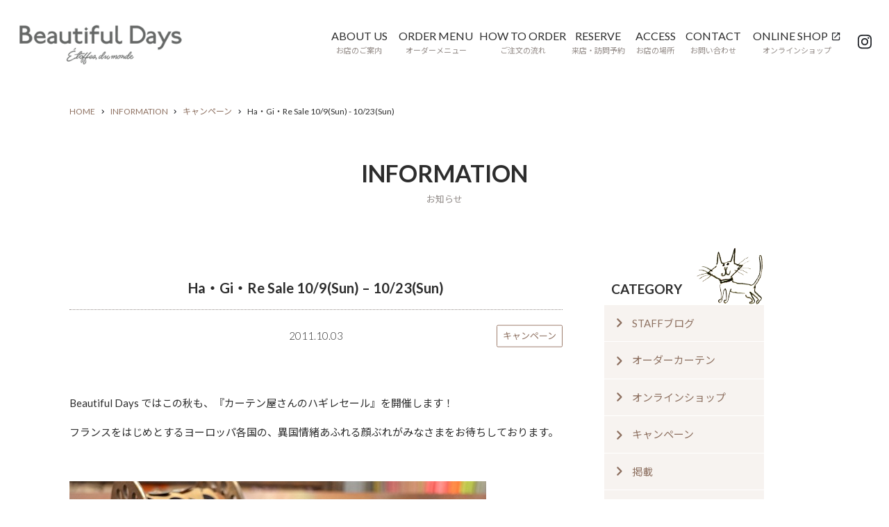

--- FILE ---
content_type: text/html; charset=UTF-8
request_url: https://www.beautiful-days.jp/2011/10/03/1874.html
body_size: 10076
content:
<!doctype html>
<html lang="ja">
<head>
<meta charset="utf-8">
<meta name="google-site-verification" content="NNUPOcyXeLdpwxYEFQfSFWQRS-7fkJElKA4fbz1bh_c">
<meta name="keywords" content="カーテン,世田谷,輸入オーダーカーテン,施工,インポートファブリック,海外カーテン,カーテンブランド">
<meta name="description" content="輸入オーダーカーテンなら目黒区自由が丘のビューティフルデイズ。世界中の最新インポートファブリックを取り揃えています。">
<meta name="format-detection" content="telephone=no">
<meta name="viewport" content="width=device-width,initial-scale=1">
<link rel="shortcut icon" href="https://www.beautiful-days.jp/cms/wp-content/themes/beautifuldays/favicon.ico">


<link href="https://www.beautiful-days.jp/cms/wp-content/themes/beautifuldays/js/slick/slick.css" rel="stylesheet" type="text/css">
<link href="https://www.beautiful-days.jp/cms/wp-content/themes/beautifuldays/js/luminous/luminous-basic.css" rel="stylesheet" type="text/css">
<link href="https://www.beautiful-days.jp/cms/wp-content/themes/beautifuldays/style_pc.css?20241213" rel="stylesheet" type="text/css" media="screen and (min-width:769px)">
<link href="https://www.beautiful-days.jp/cms/wp-content/themes/beautifuldays/style_sp.css?20241213" rel="stylesheet" type="text/css" media="screen and (max-width:768px)">

<script src="https://ajax.googleapis.com/ajax/libs/jquery/3.6.0/jquery.min.js"></script>
<script src="https://www.beautiful-days.jp/cms/wp-content/themes/beautifuldays/js/slick/slick.min.js"></script>
<script src="https://www.beautiful-days.jp/cms/wp-content/themes/beautifuldays/js/luminous/luminous.min.js"></script>
<script src="https://www.beautiful-days.jp/cms/wp-content/themes/beautifuldays/js/functions.js?20241216"></script>

<title>Ha・Gi・Re Sale   10/9(Sun) &#8211; 10/23(Sun)  |  カーテン 自由が丘（世田谷・目黒） | Beautiful Days ビューティフルデイズ</title>
<meta name='robots' content='max-image-preview:large' />
<!-- Site Kit が追加した Google tag (gtag.js) Consent Mode スニペット -->
<script id='google_gtagjs-js-consent-mode'>
window.dataLayer = window.dataLayer || [];function gtag(){dataLayer.push(arguments);}
gtag('consent', 'default', {"ad_personalization":"denied","ad_storage":"denied","ad_user_data":"denied","analytics_storage":"denied","region":["AT","BE","BG","CY","CZ","DE","DK","EE","ES","FI","FR","GB","GR","HR","HU","IE","IS","IT","LI","LT","LU","LV","MT","NL","NO","PL","PT","RO","SE","SI","SK"],"wait_for_update":500});
window._googlesitekitConsentCategoryMap = {"statistics":["analytics_storage"],"marketing":["ad_storage","ad_user_data","ad_personalization"]};
( function () {
	document.addEventListener(
		'wp_listen_for_consent_change',
		function ( event ) {
			if ( event.detail ) {
				var consentParameters = {};
				var hasConsentParameters = false;
				for ( var category in event.detail ) {
					if ( window._googlesitekitConsentCategoryMap[ category ] ) {
						var status = event.detail[ category ];
						var mappedStatus =
							status === 'allow' ? 'granted' : 'denied';
						var parameters =
							window._googlesitekitConsentCategoryMap[ category ];
						for ( var i = 0; i < parameters.length; i++ ) {
							consentParameters[ parameters[ i ] ] = mappedStatus;
						}
						hasConsentParameters = !! parameters.length;
					}
				}
				if ( hasConsentParameters ) {
					gtag( 'consent', 'update', consentParameters );
				}
			}
		}
	);

	function updateGrantedConsent() {
		if ( ! ( window.wp_consent_type || window.wp_fallback_consent_type ) ) {
			return;
		}
		var consentParameters = {};
		var hasConsentParameters = false;
		for ( var category in window._googlesitekitConsentCategoryMap ) {
			if ( window.wp_has_consent && window.wp_has_consent( category ) ) {
				var parameters =
					window._googlesitekitConsentCategoryMap[ category ];
				for ( var i = 0; i < parameters.length; i++ ) {
					consentParameters[ parameters[ i ] ] = 'granted';
				}
				hasConsentParameters =
					hasConsentParameters || !! parameters.length;
			}
		}
		if ( hasConsentParameters ) {
			gtag( 'consent', 'update', consentParameters );
		}
	}
	document.addEventListener(
		'wp_consent_type_defined',
		updateGrantedConsent
	);
	document.addEventListener( 'DOMContentLoaded', function () {
		if ( ! window.waitfor_consent_hook ) {
			updateGrantedConsent();
		}
	} );
} )();
</script>
<!-- Site Kit が追加した End Google tag (gtag.js) Consent Mode スニペット -->
			<link rel='dns-prefetch' href='//www.googletagmanager.com' />
		<!-- This site uses the Google Analytics by MonsterInsights plugin v8.26.0 - Using Analytics tracking - https://www.monsterinsights.com/ -->
							<script src="//www.googletagmanager.com/gtag/js?id=G-61W7LVF65X"  data-cfasync="false" data-wpfc-render="false" type="text/javascript" async></script>
			<script data-cfasync="false" data-wpfc-render="false" type="text/javascript">
				var mi_version = '8.26.0';
				var mi_track_user = true;
				var mi_no_track_reason = '';
								var MonsterInsightsDefaultLocations = {"page_location":"https:\/\/www.beautiful-days.jp\/2011\/10\/03\/1874.html\/"};
				if ( typeof MonsterInsightsPrivacyGuardFilter === 'function' ) {
					var MonsterInsightsLocations = (typeof MonsterInsightsExcludeQuery === 'object') ? MonsterInsightsPrivacyGuardFilter( MonsterInsightsExcludeQuery ) : MonsterInsightsPrivacyGuardFilter( MonsterInsightsDefaultLocations );
				} else {
					var MonsterInsightsLocations = (typeof MonsterInsightsExcludeQuery === 'object') ? MonsterInsightsExcludeQuery : MonsterInsightsDefaultLocations;
				}

								var disableStrs = [
										'ga-disable-G-61W7LVF65X',
									];

				/* Function to detect opted out users */
				function __gtagTrackerIsOptedOut() {
					for (var index = 0; index < disableStrs.length; index++) {
						if (document.cookie.indexOf(disableStrs[index] + '=true') > -1) {
							return true;
						}
					}

					return false;
				}

				/* Disable tracking if the opt-out cookie exists. */
				if (__gtagTrackerIsOptedOut()) {
					for (var index = 0; index < disableStrs.length; index++) {
						window[disableStrs[index]] = true;
					}
				}

				/* Opt-out function */
				function __gtagTrackerOptout() {
					for (var index = 0; index < disableStrs.length; index++) {
						document.cookie = disableStrs[index] + '=true; expires=Thu, 31 Dec 2099 23:59:59 UTC; path=/';
						window[disableStrs[index]] = true;
					}
				}

				if ('undefined' === typeof gaOptout) {
					function gaOptout() {
						__gtagTrackerOptout();
					}
				}
								window.dataLayer = window.dataLayer || [];

				window.MonsterInsightsDualTracker = {
					helpers: {},
					trackers: {},
				};
				if (mi_track_user) {
					function __gtagDataLayer() {
						dataLayer.push(arguments);
					}

					function __gtagTracker(type, name, parameters) {
						if (!parameters) {
							parameters = {};
						}

						if (parameters.send_to) {
							__gtagDataLayer.apply(null, arguments);
							return;
						}

						if (type === 'event') {
														parameters.send_to = monsterinsights_frontend.v4_id;
							var hookName = name;
							if (typeof parameters['event_category'] !== 'undefined') {
								hookName = parameters['event_category'] + ':' + name;
							}

							if (typeof MonsterInsightsDualTracker.trackers[hookName] !== 'undefined') {
								MonsterInsightsDualTracker.trackers[hookName](parameters);
							} else {
								__gtagDataLayer('event', name, parameters);
							}
							
						} else {
							__gtagDataLayer.apply(null, arguments);
						}
					}

					__gtagTracker('js', new Date());
					__gtagTracker('set', {
						'developer_id.dZGIzZG': true,
											});
					if ( MonsterInsightsLocations.page_location ) {
						__gtagTracker('set', MonsterInsightsLocations);
					}
										__gtagTracker('config', 'G-61W7LVF65X', {"forceSSL":"true","link_attribution":"true"} );
															window.gtag = __gtagTracker;										(function () {
						/* https://developers.google.com/analytics/devguides/collection/analyticsjs/ */
						/* ga and __gaTracker compatibility shim. */
						var noopfn = function () {
							return null;
						};
						var newtracker = function () {
							return new Tracker();
						};
						var Tracker = function () {
							return null;
						};
						var p = Tracker.prototype;
						p.get = noopfn;
						p.set = noopfn;
						p.send = function () {
							var args = Array.prototype.slice.call(arguments);
							args.unshift('send');
							__gaTracker.apply(null, args);
						};
						var __gaTracker = function () {
							var len = arguments.length;
							if (len === 0) {
								return;
							}
							var f = arguments[len - 1];
							if (typeof f !== 'object' || f === null || typeof f.hitCallback !== 'function') {
								if ('send' === arguments[0]) {
									var hitConverted, hitObject = false, action;
									if ('event' === arguments[1]) {
										if ('undefined' !== typeof arguments[3]) {
											hitObject = {
												'eventAction': arguments[3],
												'eventCategory': arguments[2],
												'eventLabel': arguments[4],
												'value': arguments[5] ? arguments[5] : 1,
											}
										}
									}
									if ('pageview' === arguments[1]) {
										if ('undefined' !== typeof arguments[2]) {
											hitObject = {
												'eventAction': 'page_view',
												'page_path': arguments[2],
											}
										}
									}
									if (typeof arguments[2] === 'object') {
										hitObject = arguments[2];
									}
									if (typeof arguments[5] === 'object') {
										Object.assign(hitObject, arguments[5]);
									}
									if ('undefined' !== typeof arguments[1].hitType) {
										hitObject = arguments[1];
										if ('pageview' === hitObject.hitType) {
											hitObject.eventAction = 'page_view';
										}
									}
									if (hitObject) {
										action = 'timing' === arguments[1].hitType ? 'timing_complete' : hitObject.eventAction;
										hitConverted = mapArgs(hitObject);
										__gtagTracker('event', action, hitConverted);
									}
								}
								return;
							}

							function mapArgs(args) {
								var arg, hit = {};
								var gaMap = {
									'eventCategory': 'event_category',
									'eventAction': 'event_action',
									'eventLabel': 'event_label',
									'eventValue': 'event_value',
									'nonInteraction': 'non_interaction',
									'timingCategory': 'event_category',
									'timingVar': 'name',
									'timingValue': 'value',
									'timingLabel': 'event_label',
									'page': 'page_path',
									'location': 'page_location',
									'title': 'page_title',
									'referrer' : 'page_referrer',
								};
								for (arg in args) {
																		if (!(!args.hasOwnProperty(arg) || !gaMap.hasOwnProperty(arg))) {
										hit[gaMap[arg]] = args[arg];
									} else {
										hit[arg] = args[arg];
									}
								}
								return hit;
							}

							try {
								f.hitCallback();
							} catch (ex) {
							}
						};
						__gaTracker.create = newtracker;
						__gaTracker.getByName = newtracker;
						__gaTracker.getAll = function () {
							return [];
						};
						__gaTracker.remove = noopfn;
						__gaTracker.loaded = true;
						window['__gaTracker'] = __gaTracker;
					})();
									} else {
										console.log("");
					(function () {
						function __gtagTracker() {
							return null;
						}

						window['__gtagTracker'] = __gtagTracker;
						window['gtag'] = __gtagTracker;
					})();
									}
			</script>
				<!-- / Google Analytics by MonsterInsights -->
		<link rel='stylesheet' id='wp-block-library-css' href='https://www.beautiful-days.jp/cms/wp-includes/css/dist/block-library/style.min.css?ver=6.5.7' type='text/css' media='all' />
<style id='classic-theme-styles-inline-css' type='text/css'>
/*! This file is auto-generated */
.wp-block-button__link{color:#fff;background-color:#32373c;border-radius:9999px;box-shadow:none;text-decoration:none;padding:calc(.667em + 2px) calc(1.333em + 2px);font-size:1.125em}.wp-block-file__button{background:#32373c;color:#fff;text-decoration:none}
</style>
<style id='global-styles-inline-css' type='text/css'>
body{--wp--preset--color--black: #000000;--wp--preset--color--cyan-bluish-gray: #abb8c3;--wp--preset--color--white: #ffffff;--wp--preset--color--pale-pink: #f78da7;--wp--preset--color--vivid-red: #cf2e2e;--wp--preset--color--luminous-vivid-orange: #ff6900;--wp--preset--color--luminous-vivid-amber: #fcb900;--wp--preset--color--light-green-cyan: #7bdcb5;--wp--preset--color--vivid-green-cyan: #00d084;--wp--preset--color--pale-cyan-blue: #8ed1fc;--wp--preset--color--vivid-cyan-blue: #0693e3;--wp--preset--color--vivid-purple: #9b51e0;--wp--preset--gradient--vivid-cyan-blue-to-vivid-purple: linear-gradient(135deg,rgba(6,147,227,1) 0%,rgb(155,81,224) 100%);--wp--preset--gradient--light-green-cyan-to-vivid-green-cyan: linear-gradient(135deg,rgb(122,220,180) 0%,rgb(0,208,130) 100%);--wp--preset--gradient--luminous-vivid-amber-to-luminous-vivid-orange: linear-gradient(135deg,rgba(252,185,0,1) 0%,rgba(255,105,0,1) 100%);--wp--preset--gradient--luminous-vivid-orange-to-vivid-red: linear-gradient(135deg,rgba(255,105,0,1) 0%,rgb(207,46,46) 100%);--wp--preset--gradient--very-light-gray-to-cyan-bluish-gray: linear-gradient(135deg,rgb(238,238,238) 0%,rgb(169,184,195) 100%);--wp--preset--gradient--cool-to-warm-spectrum: linear-gradient(135deg,rgb(74,234,220) 0%,rgb(151,120,209) 20%,rgb(207,42,186) 40%,rgb(238,44,130) 60%,rgb(251,105,98) 80%,rgb(254,248,76) 100%);--wp--preset--gradient--blush-light-purple: linear-gradient(135deg,rgb(255,206,236) 0%,rgb(152,150,240) 100%);--wp--preset--gradient--blush-bordeaux: linear-gradient(135deg,rgb(254,205,165) 0%,rgb(254,45,45) 50%,rgb(107,0,62) 100%);--wp--preset--gradient--luminous-dusk: linear-gradient(135deg,rgb(255,203,112) 0%,rgb(199,81,192) 50%,rgb(65,88,208) 100%);--wp--preset--gradient--pale-ocean: linear-gradient(135deg,rgb(255,245,203) 0%,rgb(182,227,212) 50%,rgb(51,167,181) 100%);--wp--preset--gradient--electric-grass: linear-gradient(135deg,rgb(202,248,128) 0%,rgb(113,206,126) 100%);--wp--preset--gradient--midnight: linear-gradient(135deg,rgb(2,3,129) 0%,rgb(40,116,252) 100%);--wp--preset--font-size--small: 13px;--wp--preset--font-size--medium: 20px;--wp--preset--font-size--large: 36px;--wp--preset--font-size--x-large: 42px;--wp--preset--spacing--20: 0.44rem;--wp--preset--spacing--30: 0.67rem;--wp--preset--spacing--40: 1rem;--wp--preset--spacing--50: 1.5rem;--wp--preset--spacing--60: 2.25rem;--wp--preset--spacing--70: 3.38rem;--wp--preset--spacing--80: 5.06rem;--wp--preset--shadow--natural: 6px 6px 9px rgba(0, 0, 0, 0.2);--wp--preset--shadow--deep: 12px 12px 50px rgba(0, 0, 0, 0.4);--wp--preset--shadow--sharp: 6px 6px 0px rgba(0, 0, 0, 0.2);--wp--preset--shadow--outlined: 6px 6px 0px -3px rgba(255, 255, 255, 1), 6px 6px rgba(0, 0, 0, 1);--wp--preset--shadow--crisp: 6px 6px 0px rgba(0, 0, 0, 1);}:where(.is-layout-flex){gap: 0.5em;}:where(.is-layout-grid){gap: 0.5em;}body .is-layout-flex{display: flex;}body .is-layout-flex{flex-wrap: wrap;align-items: center;}body .is-layout-flex > *{margin: 0;}body .is-layout-grid{display: grid;}body .is-layout-grid > *{margin: 0;}:where(.wp-block-columns.is-layout-flex){gap: 2em;}:where(.wp-block-columns.is-layout-grid){gap: 2em;}:where(.wp-block-post-template.is-layout-flex){gap: 1.25em;}:where(.wp-block-post-template.is-layout-grid){gap: 1.25em;}.has-black-color{color: var(--wp--preset--color--black) !important;}.has-cyan-bluish-gray-color{color: var(--wp--preset--color--cyan-bluish-gray) !important;}.has-white-color{color: var(--wp--preset--color--white) !important;}.has-pale-pink-color{color: var(--wp--preset--color--pale-pink) !important;}.has-vivid-red-color{color: var(--wp--preset--color--vivid-red) !important;}.has-luminous-vivid-orange-color{color: var(--wp--preset--color--luminous-vivid-orange) !important;}.has-luminous-vivid-amber-color{color: var(--wp--preset--color--luminous-vivid-amber) !important;}.has-light-green-cyan-color{color: var(--wp--preset--color--light-green-cyan) !important;}.has-vivid-green-cyan-color{color: var(--wp--preset--color--vivid-green-cyan) !important;}.has-pale-cyan-blue-color{color: var(--wp--preset--color--pale-cyan-blue) !important;}.has-vivid-cyan-blue-color{color: var(--wp--preset--color--vivid-cyan-blue) !important;}.has-vivid-purple-color{color: var(--wp--preset--color--vivid-purple) !important;}.has-black-background-color{background-color: var(--wp--preset--color--black) !important;}.has-cyan-bluish-gray-background-color{background-color: var(--wp--preset--color--cyan-bluish-gray) !important;}.has-white-background-color{background-color: var(--wp--preset--color--white) !important;}.has-pale-pink-background-color{background-color: var(--wp--preset--color--pale-pink) !important;}.has-vivid-red-background-color{background-color: var(--wp--preset--color--vivid-red) !important;}.has-luminous-vivid-orange-background-color{background-color: var(--wp--preset--color--luminous-vivid-orange) !important;}.has-luminous-vivid-amber-background-color{background-color: var(--wp--preset--color--luminous-vivid-amber) !important;}.has-light-green-cyan-background-color{background-color: var(--wp--preset--color--light-green-cyan) !important;}.has-vivid-green-cyan-background-color{background-color: var(--wp--preset--color--vivid-green-cyan) !important;}.has-pale-cyan-blue-background-color{background-color: var(--wp--preset--color--pale-cyan-blue) !important;}.has-vivid-cyan-blue-background-color{background-color: var(--wp--preset--color--vivid-cyan-blue) !important;}.has-vivid-purple-background-color{background-color: var(--wp--preset--color--vivid-purple) !important;}.has-black-border-color{border-color: var(--wp--preset--color--black) !important;}.has-cyan-bluish-gray-border-color{border-color: var(--wp--preset--color--cyan-bluish-gray) !important;}.has-white-border-color{border-color: var(--wp--preset--color--white) !important;}.has-pale-pink-border-color{border-color: var(--wp--preset--color--pale-pink) !important;}.has-vivid-red-border-color{border-color: var(--wp--preset--color--vivid-red) !important;}.has-luminous-vivid-orange-border-color{border-color: var(--wp--preset--color--luminous-vivid-orange) !important;}.has-luminous-vivid-amber-border-color{border-color: var(--wp--preset--color--luminous-vivid-amber) !important;}.has-light-green-cyan-border-color{border-color: var(--wp--preset--color--light-green-cyan) !important;}.has-vivid-green-cyan-border-color{border-color: var(--wp--preset--color--vivid-green-cyan) !important;}.has-pale-cyan-blue-border-color{border-color: var(--wp--preset--color--pale-cyan-blue) !important;}.has-vivid-cyan-blue-border-color{border-color: var(--wp--preset--color--vivid-cyan-blue) !important;}.has-vivid-purple-border-color{border-color: var(--wp--preset--color--vivid-purple) !important;}.has-vivid-cyan-blue-to-vivid-purple-gradient-background{background: var(--wp--preset--gradient--vivid-cyan-blue-to-vivid-purple) !important;}.has-light-green-cyan-to-vivid-green-cyan-gradient-background{background: var(--wp--preset--gradient--light-green-cyan-to-vivid-green-cyan) !important;}.has-luminous-vivid-amber-to-luminous-vivid-orange-gradient-background{background: var(--wp--preset--gradient--luminous-vivid-amber-to-luminous-vivid-orange) !important;}.has-luminous-vivid-orange-to-vivid-red-gradient-background{background: var(--wp--preset--gradient--luminous-vivid-orange-to-vivid-red) !important;}.has-very-light-gray-to-cyan-bluish-gray-gradient-background{background: var(--wp--preset--gradient--very-light-gray-to-cyan-bluish-gray) !important;}.has-cool-to-warm-spectrum-gradient-background{background: var(--wp--preset--gradient--cool-to-warm-spectrum) !important;}.has-blush-light-purple-gradient-background{background: var(--wp--preset--gradient--blush-light-purple) !important;}.has-blush-bordeaux-gradient-background{background: var(--wp--preset--gradient--blush-bordeaux) !important;}.has-luminous-dusk-gradient-background{background: var(--wp--preset--gradient--luminous-dusk) !important;}.has-pale-ocean-gradient-background{background: var(--wp--preset--gradient--pale-ocean) !important;}.has-electric-grass-gradient-background{background: var(--wp--preset--gradient--electric-grass) !important;}.has-midnight-gradient-background{background: var(--wp--preset--gradient--midnight) !important;}.has-small-font-size{font-size: var(--wp--preset--font-size--small) !important;}.has-medium-font-size{font-size: var(--wp--preset--font-size--medium) !important;}.has-large-font-size{font-size: var(--wp--preset--font-size--large) !important;}.has-x-large-font-size{font-size: var(--wp--preset--font-size--x-large) !important;}
.wp-block-navigation a:where(:not(.wp-element-button)){color: inherit;}
:where(.wp-block-post-template.is-layout-flex){gap: 1.25em;}:where(.wp-block-post-template.is-layout-grid){gap: 1.25em;}
:where(.wp-block-columns.is-layout-flex){gap: 2em;}:where(.wp-block-columns.is-layout-grid){gap: 2em;}
.wp-block-pullquote{font-size: 1.5em;line-height: 1.6;}
</style>
<link rel='stylesheet' id='usces_default_css-css' href='https://www.beautiful-days.jp/cms/wp-content/plugins/usc-e-shop/css/usces_default.css?ver=2.10.3.2405081' type='text/css' media='all' />
<link rel='stylesheet' id='dashicons-css' href='https://www.beautiful-days.jp/cms/wp-includes/css/dashicons.min.css?ver=6.5.7' type='text/css' media='all' />
<link rel='stylesheet' id='theme_cart_css-css' href='https://www.beautiful-days.jp/cms/wp-content/themes/beautifuldays/usces_cart.css?ver=2.10.3.2405081' type='text/css' media='all' />
<script type="text/javascript" src="https://www.beautiful-days.jp/cms/wp-content/plugins/google-analytics-for-wordpress/assets/js/frontend-gtag.min.js?ver=8.26.0" id="monsterinsights-frontend-script-js"></script>
<script data-cfasync="false" data-wpfc-render="false" type="text/javascript" id='monsterinsights-frontend-script-js-extra'>/* <![CDATA[ */
var monsterinsights_frontend = {"js_events_tracking":"true","download_extensions":"doc,pdf,ppt,zip,xls,docx,pptx,xlsx","inbound_paths":"[{\"path\":\"\\\/go\\\/\",\"label\":\"affiliate\"},{\"path\":\"\\\/recommend\\\/\",\"label\":\"affiliate\"}]","home_url":"https:\/\/www.beautiful-days.jp","hash_tracking":"false","v4_id":"G-61W7LVF65X"};/* ]]> */
</script>

<!-- Google tag (gtag.js) snippet added by Site Kit -->

<!-- Google アナリティクス スニペット (Site Kit が追加) -->
<script type="text/javascript" src="https://www.googletagmanager.com/gtag/js?id=GT-T9KP82" id="google_gtagjs-js" async></script>
<script type="text/javascript" id="google_gtagjs-js-after">
/* <![CDATA[ */
window.dataLayer = window.dataLayer || [];function gtag(){dataLayer.push(arguments);}
gtag("set","linker",{"domains":["www.beautiful-days.jp"]});
gtag("js", new Date());
gtag("set", "developer_id.dZTNiMT", true);
gtag("config", "GT-T9KP82");
/* ]]> */
</script>

<!-- End Google tag (gtag.js) snippet added by Site Kit -->
<link rel="canonical" href="https://www.beautiful-days.jp/2011/10/03/1874.html" />
<link rel='shortlink' href='https://www.beautiful-days.jp/?p=1874' />
<meta name="generator" content="Site Kit by Google 1.127.0" /><link rel="icon" href="https://www.beautiful-days.jp/cms/wp-content/uploads/2022/03/favicon.ico" sizes="32x32" />
<link rel="icon" href="https://www.beautiful-days.jp/cms/wp-content/uploads/2022/03/favicon.ico" sizes="192x192" />
<link rel="apple-touch-icon" href="https://www.beautiful-days.jp/cms/wp-content/uploads/2022/03/favicon.ico" />
<meta name="msapplication-TileImage" content="https://www.beautiful-days.jp/cms/wp-content/uploads/2022/03/favicon.ico" />

<script type="text/javascript">

  var _gaq = _gaq || [];
  _gaq.push(['_setAccount', 'UA-19567741-2']);
  _gaq.push(['_trackPageview']);

  (function() {
    var ga = document.createElement('script'); ga.type = 'text/javascript'; ga.async = true;
    ga.src = ('https:' == document.location.protocol ? 'https://ssl' : 'http://www') + '.google-analytics.com/ga.js';
    var s = document.getElementsByTagName('script')[0]; s.parentNode.insertBefore(ga, s);
  })();

</script>

</head>
<body>
	
	<div id="wrapper">
		
		<header id="gb_header" class="cf">
			<h1 id="logo"><a href="https://www.beautiful-days.jp/"><img src="https://www.beautiful-days.jp/cms/wp-content/themes/beautifuldays/images/common/logo.png"></a></h1>
			<div id="menu" class="sp">
				<a href="#"><span></span></a>
			</div>
			<nav id="gb_navigation">
				<ul>
					<li>
						<a href="https://www.beautiful-days.jp/aboutus.html">
							<strong>ABOUT US</strong>
							<span>お店のご案内</span>
						</a>
					</li>
					<li>
						<a href="https://www.beautiful-days.jp/ordermenu.html">
							<strong>ORDER MENU</strong>
							<span>オーダーメニュー</span>
						</a>
					</li>
					<li>
						<a href="https://www.beautiful-days.jp/howtoorder.html">
							<strong>HOW TO ORDER</strong>
							<span>ご注文の流れ</span>
						</a>
					</li>
					<li>
						<a href="https://www.beautiful-days.jp/reserve/visit.html">
							<strong>RESERVE</strong>
							<span>来店・訪問予約</span>
						</a>
					</li>
					<li>
												<a href="https://www.beautiful-days.jp/aboutus.html#access" class="">
							<strong>ACCESS</strong>
							<span>お店の場所</span>
						</a>
					</li>
					<li>
						<a href="https://www.beautiful-days.jp/contact.html">
							<strong>CONTACT</strong>
							<span>お問い合わせ</span>
						</a>
					</li>
					<li>
						<a href="https://www.beautiful-days.jp/online-shop.html" class="external" target="_blank">
							<strong>ONLINE SHOP</strong>
							<span>オンラインショップ</span>
						</a>
					</li>
				</ul>
				<ul class="sp_menu sp">
					<li>
						<a href="https://www.beautiful-days.jp/brands.html">
							<strong>BRAND</strong>
							<span>取り扱いブランド</span>
						</a>
					</li>
					<li>
						<a href="https://www.beautiful-days.jp/information/">
							<strong>INFORMATION</strong>
							<span>お知らせ</span>
						</a>
					</li>
					<li>
						<a href="https://www.beautiful-days.jp/campaign.html">
							<strong>CAMPAIGN</strong>
							<span>キャンペーン</span>
						</a>
					</li>
					<li>
						<a href="https://www.beautiful-days.jp/works/">
							<strong>GALLERY</strong>
							<span>お客様ギャラリー</span>
						</a>
					</li>
					<li>
						<a href="https://www.beautiful-days.jp/company.html">
							<strong>PROFILE</strong>
							<span>会社のご案内</span>
						</a>
					</li>
					<li>
						<a href="https://www.beautiful-days.jp/policy.html">
							<strong>PRIVACY POLICY</strong>
							<span>個人情報保護方針</span>
						</a>
					</li>
				</ul>
			</nav>
			<span class="insta">
				<a href="https://www.instagram.com/beautifuldays_jiyugaoka/" target="_blank"><img src="https://www.beautiful-days.jp/cms/wp-content/themes/beautifuldays/images/common/icon_insta.svg"></a>
			</span>
		</header>

        <div id="main_image">
                    </div>
        
        <div id="breadcromb"><div class="inner_wrap"><ul><li><a href="https://www.beautiful-days.jp/">HOME</a></li><li><a href="https://www.beautiful-days.jp/information">INFORMATION</a></li><li><a href="https://www.beautiful-days.jp/information/campaign">キャンペーン</a></li><li><span>Ha・Gi・Re Sale   10/9(Sun) - 10/23(Sun)</span></li></ul></div></div>
        <div id="container">

<div id="information" class="inner_wrap">
				
    <div class="page_title">
        <h2 class="en">INFORMATION</h2>
        <strong class="ja">お知らせ</strong>
    </div>
    
    <div id="inner_container" class="info_container">
        <!-- main -->
        <div class="main">
                        <article class="info_detail">
                <h3 class="title">Ha・Gi・Re Sale   10/9(Sun) &#8211; 10/23(Sun)</h3>
                <div class="info">
                    <time>2011.10.03</time>
                    <a href="https://www.beautiful-days.jp/information/campaign" class="cat btn">キャンペーン</a>
                </div>

                
                <div class="entry">
                    <p>Beautiful Days ではこの秋も、『カーテン屋さんのハギレセール』を開催します！</p>
<p>フランスをはじめとするヨーロッパ各国の、異国情緒あふれる顔ぶれがみなさまをお待ちしております。</p>
<p>&nbsp;</p>
<p><img fetchpriority="high" decoding="async" class="mt-image-none" alt="ハギレセールweb.jpg" src="https://www.beautiful-days.jp/mt/blog/images/%E3%83%8F%E3%82%AE%E3%83%AC%E3%82%BB%E3%83%BC%E3%83%ABweb.jpg" width="600" height="397" /></p>
<p>&nbsp;</p>
<p>期間中はオーダーカーテン・生地・キータッセル・トリムなどのインテリアアクセサリーも、<font style="FONT-SIZE: 1.25em">10%off~</font></p>
<p>にてご提供いたします。</p>
<p>&nbsp;</p>
<p>＊生地は海外取寄せカタログからもお選び頂けます。（1mからのお取寄せとなります。）</p>
<p>&nbsp;</p>
<p>是非お気軽に遊びにいらしてください！</p>
<p>スタッフ一同、心よりお待ちしております。</p>
<p>&nbsp;</p>
<p>&nbsp;</p>
                </div>
                
                <div class="page_back">
                    <a href="#" class="btn">一覧に戻る</a>
                </div>
            </article>
                    </div>
        <!--/ main -->

         

<!-- side -->
<div class="side">
    
        <aside class="side_menu category">
        <h3 class="caption">CATEGORY</h3>
        <ul>
                        <li><a href="https://www.beautiful-days.jp/information/blog">STAFFブログ</a></li>
                        <li><a href="https://www.beautiful-days.jp/information/order-curtain">オーダーカーテン</a></li>
                        <li><a href="https://www.beautiful-days.jp/information/onlineshop">オンラインショップ</a></li>
                        <li><a href="https://www.beautiful-days.jp/information/campaign">キャンペーン</a></li>
                        <li><a href="https://www.beautiful-days.jp/information/press">掲載</a></li>
                        <li><a href="https://www.beautiful-days.jp/information/news">新着情報</a></li>
                    </ul>
    </aside>
    
        <aside class="side_menu lastest">
        <h3 class="caption">LASTEST NEWS</h3>
        <ul>
                        <li><a href="https://www.beautiful-days.jp/2025/11/16/15294.html"><span>新春恒例「Interior Fabricのお楽しみ袋」  間もなく予約販売がスタート🛍</span></a></li>
                        <li><a href="https://www.beautiful-days.jp/2025/11/04/15271.html"><span>【Fabric Gallery】インテリアファブリック受注会のお知らせ</span></a></li>
                        <li><a href="https://www.beautiful-days.jp/2025/11/02/15268.html"><span>11月3日はボンマルシェの日⁠！⁠ ⁠</span></a></li>
                        <li><a href="https://www.beautiful-days.jp/2025/10/03/15252.html"><span>Autumn Sale 2025 —「秋のオーダーセール」開催のおしらせ—</span></a></li>
                        <li><a href="https://www.beautiful-days.jp/2025/09/11/15231.html"><span>「臨時休業のおしらせ」⁠ ⁠</span></a></li>
                    </ul>
    </aside>
    
        <aside class="side_menu archive">
        <h3 class="caption">ARCHIVE</h3>
        <ul>	<li><a href='https://www.beautiful-days.jp/2025/11'>2025年11月</a></li>
	<li><a href='https://www.beautiful-days.jp/2025/10'>2025年10月</a></li>
	<li><a href='https://www.beautiful-days.jp/2025/09'>2025年9月</a></li>
	<li><a href='https://www.beautiful-days.jp/2025/08'>2025年8月</a></li>
	<li><a href='https://www.beautiful-days.jp/2025/07'>2025年7月</a></li>
</ul>
    </aside>
    
</div>
<!--/ side -->    </div>
</div>
 

</div>

<footer id="gb_footer">
    <div class="inner_wrap cf">
        <div class="navis">
            <ul class="navi pc">
                <li>
                    <a href="https://www.beautiful-days.jp/aboutus.html">
                        <strong>ABOUT US</strong>
                        <span>お店のご案内</span>
                    </a>
                </li>
                <li>
                    <a href="https://www.beautiful-days.jp/brands.html">
                        <strong>BRAND</strong>
                        <span>取り扱いブランド</span>
                    </a>
                </li>
                <li>
                    <a href="https://www.beautiful-days.jp/information/">
                        <strong>INFORMATION</strong>
                        <span>お知らせ</span>
                    </a>
                </li>
                <li>
                    <a href="https://www.beautiful-days.jp/campaign.html">
                        <strong>CAMPAIGN</strong>
                        <span>キャンペーン</span>
                    </a>
                </li>
                <li>
                    <a href="https://www.beautiful-days.jp/contact.html">
                        <strong>CONTACT</strong>
                        <span>お問い合わせ</span>
                    </a>
                </li>
            </ul>
          <ul class="navi pc">
                <li>
                    <a href="https://www.beautiful-days.jp/ordermenu.html">
                        <strong>ORDER MENU</strong>
                        <span>オーダーメニュー</span>
                    </a>
                </li>
                <li>
                    <a href="https://www.beautiful-days.jp/howtoorder.html">
                        <strong>HOW TO ORDER</strong>
                        <span>ご注文の流れ</span>
                    </a>
                </li>
                <li>
                    <a href="https://www.beautiful-days.jp/pleated.html">
                        <strong>PLEATED CURTAIN</strong>
                        <span>ヒダ山の形状</span>
                    </a>
                </li>
                <li>
                    <a href="https://www.beautiful-days.jp/howtomeasure.html">
                        <strong>HOW TO MEASURE CURTAIN</strong>
                        <span>カーテンサイズの測り方</span>
                    </a>
                </li>
            </ul>
            <ul class="navi pc">
                <li>
                    <a href="https://www.beautiful-days.jp/reserve/visit.html">
                        <strong>RESERVE</strong>
                        <span>来店・訪問予約</span>
                    </a>
                </li>
                <li>
                                        <a href="https://www.beautiful-days.jp/aboutus.html#access" class="">
                        <strong>ACCESS</strong>
                        <span>お店の場所</span>
                    </a>
                </li>
                <li>
                    <a href="https://www.beautiful-days.jp/works/">
                        <strong>GALLERY</strong>
                        <span>お客様ギャラリー</span>
                    </a>
                </li>
            </ul>
            <ul class="navi">
                <li class="pc">
                    <a href="https://www.beautiful-days.jp/online-shop.html" class="external" target="_blank">
                        <strong>ONLINE SHOP</strong>
                        <span>オンラインショップ</span>
                    </a>
                </li>
                <li>
                    <a href="https://www.beautiful-days.jp/policy.html">
                        <strong>PRIVACY POLICY</strong>
                        <span>個人情報保護方針</span>
                    </a>
                </li>
                <li>
                    <a href="https://www.beautiful-days.jp/company.html">
                        <strong>PROFILE</strong>
                        <span>会社のご案内</span>
                    </a>
                </li>
            </ul>
        </div>
        <div class="bottom">
            <div class="address">
                <a href="https://maps.app.goo.gl/H2pKcAqRULRnUcxy5" target="_blank"><img src="https://www.beautiful-days.jp/cms/wp-content/themes/beautifuldays/images/common/icon_map.svg"></a>
                <strong>ビューティフルデイズ</strong>
                <span>〒152-0035</span><span>東京都目黒区自由が丘2-14-8 コーポ住吉105</span><span>TEL：03-3718-7451</span>
            </div>
            <div class="insta pc">
                <a href="https://www.instagram.com/beautifuldays_jiyugaoka/" target="_blank"><img src="https://www.beautiful-days.jp/cms/wp-content/themes/beautifuldays/images/common/icon_insta.svg"></a>
            </div>
            <div class="copyright">
                Copyright (C) Style Clotho Inc. All Rights Reserved.
            </div>
        </div>
    </div>
    
    <div id="pagetop">
        <a href="#" class="alpha"><img src="https://www.beautiful-days.jp/cms/wp-content/themes/beautifuldays/images/common/pagetop.png"><span>PAGETOP</span></a>
    </div>
    
</footer>

<div id="fixed_menu" class="sp">
    <ul>
        <li>
            <a href="https://www.beautiful-days.jp/reserve/visit.html">
                <strong>RESERVE</strong>
                <span>来店・訪問予約</span>
            </a>
        </li>
        <li>
                        <a href="https://www.beautiful-days.jp/aboutus.html#access" class="">
                <strong>ACCESS</strong>
                <span>お店の場所</span>
            </a>
        </li>
    </ul>
</div>

</div>
	<script type='text/javascript'>
		uscesL10n = {
			
			'ajaxurl': "https://www.beautiful-days.jp/cms/wp-admin/admin-ajax.php",
			'loaderurl': "https://www.beautiful-days.jp/cms/wp-content/plugins/usc-e-shop/images/loading.gif",
			'post_id': "1874",
			'cart_number': "6634",
			'is_cart_row': false,
			'opt_esse': new Array(  ),
			'opt_means': new Array(  ),
			'mes_opts': new Array(  ),
			'key_opts': new Array(  ),
			'previous_url': "https://www.beautiful-days.jp",
			'itemRestriction': "",
			'itemOrderAcceptable': "0",
			'uscespage': "",
			'uscesid': "MDlkM2VlNmUyOWNkMmY0NTJkODI4MWQ5NGFhN2Q2MDk1M2QyNjIzOWI2MmQzNTY1X2FjdGluZ18wX0E%3D",
			'wc_nonce': "65c6de0ff8"
		}
	</script>
	<script type='text/javascript' src='https://www.beautiful-days.jp/cms/wp-content/plugins/usc-e-shop/js/usces_cart.js'></script>
<!-- Welcart version : v2.10.3.2405081 -->
</body>
</html>

--- FILE ---
content_type: text/css
request_url: https://www.beautiful-days.jp/cms/wp-content/themes/beautifuldays/style_pc.css?20241213
body_size: 8330
content:
@charset "utf-8";
/* CSS Document */

@import url('https://fonts.googleapis.com/css2?family=Lato:wght@300;400;700&family=Noto+Sans+JP:wght@400;500;700&family=Open+Sans:wght@800&display=swap');

.cf:after {
	content:'';
	display: block;
	clear: both;
}

.sp {
	display: none!important;
}

/* ie object fit*/
.ie_fit {
	background-position: center center;
	background-repeat: no-repeat;
	background-size: cover;
}
.ie_fit.true img {
	display: none;
}

h1,h2,h3,h4,h5,h6 {
	margin: 0;
	font-size: 100%;
}
ul,ol {
	margin: 0;
	padding: 0;
	list-style: none;
}

table {
	border-collapse: collapse;
	width: 100%;
}

body {
	margin: 0;
	padding: 0;
	color: #2d2d2d;;
	font-size: 15px;
	font-family: Lato, 'Noto sans JP', sans-serif;
	line-height: 1.8;
	min-width: 1100px;
	font-weight: 400;
}

/*form tag format*/
input[type='text'],
input[type='email'],
input[type='password'],
input[type='tel'],
input[type='number'],
textarea,
button {
	font-family: Lato, 'Noto sans JP', sans-serif;
	-webkit-appearance: none;
	appearance: none;
	outline: none;
	background-color: transparent;
	border-radius: 0;
	border: 0;
	font-size: 100%;
}

button,
input[type='submit'],
input[type='button'],
input[type='reset'] {
	-webkit-appearance: none;
	appearance: none;
	background-color: transparent;
	border: none;
	cursor: pointer;
	outline: none;
	padding: 0;
	border-radius: 0;
	font-size: 100%;
}

select {
	font-family: Lato, 'Noto sans JP', sans-serif;
	-webkit-appearance: none;
	appearance: none;
	background-color: transparent;
	border: none;
	outline: none;
	border-radius: 0;
	font-size: 100%;
}

input[type='checkbox'],
input[type='radio'] {
	-webkit-appearance: none;
	appearance: none;
	background-color: transparent;
	border: none;
}

/* //form tag format*/

a {
	color: #8E7161;
	text-decoration: none;
	opacity: 1;
}
a:hover {
	text-decoration: underline;
}
p {
	margin: 0 0 1em 0;
}

img {
	vertical-align: top;
	border: 0;
	max-width: 100%;
	width: auto;
	height: auto;
	opacity: 1;
}

.alpha:hover,
a:hover img {
	opacity: 0.7;
	text-decoration: none;
	transition: opacity .3s ease;
}
.alpha:hover img {
	opacity: 1;
}

*:last-child {
	margin-bottom: 0!important;
}

* {
	box-sizing: border-box;
}

#wrapper {
	padding-top: 120px;
}
.inner_wrap {
	width: 1080px;
	margin: 0 auto;
}
#container {
	padding-top: 55px;
}

#inner_container {
	display: flex;
	flex-wrap: wrap;
}
#inner_container .main {
	width: 710px;
}
#inner_container .side {
	width: 230px;
	margin-left: 60px;
}
#inner_container .last {
	width: 100%;
}

/*///// parts /////*/
.page_title {
	text-align: center;
	margin-bottom: 3em;
}
.page_title .en {
	font-size: 34px;
	font-weight: 700;
	line-height: 1.4;
}
.page_title .ja {
	font-size: 13px;
	font-weight: 300;
	color: #908a87;
}
.page_title .subtext {
	color: #8e7161;
	font-weight: bold;
}

.section_title {
	text-align: center;
	margin-bottom: 2em;
}
.section_title .en {
	font-size: 26px;
	line-height: 1.4;
}
.section_title .ja {
	font-size: 14px;
	color: #908a87;
}

.inner_title {
	text-align: center;
	font-size: 20px;
	font-weight: 500;
	margin-bottom: 1.5em;
}

.page_top_text {
	text-align: center;
	font-size: 17px;
	font-weight: 400;
	margin-bottom: 50px;
	line-height: 2;
}
.page_top_text .button {
	margin-top: 80px;
}
.page_top_text .button .btn {
	padding: 0.3em 1em;
}

.section {
	margin: 0 0 180px 0;
}

.inner_section {
	margin: 120px 0 180px 0;
}

.important {
	color: #E83828;
	font-weight: 500;
}
.error_text {
	color: #E83828;
	font-size: 93%;
}
.btn {
	border: 1px solid #9E7D6D;
	border-radius: 2px;
	color: #8e7161;
	transition: all .3s ease;
	text-decoration: none!important;
	background-color: #fff;
	display: inline-block;
}
.btn.current,
.btn:hover {
	background-color: #9E7D6D;
	color: #fff;
}

.btn_top {
	display: inline-block;
	color: #8E7161;
	background: url("images/common/icon_top.svg") left center no-repeat;
	background-size: auto 1em;
	padding-left: 1.5em;
}

a.border {
	border-bottom: 1px dotted #8E7161;
}
a.border:hover {
	border-color: transparent;
	text-decoration: none;
}

.item_image {
	position: relative;
	display: inline-block;
}
.item_image img {
	position: relative;
}
.item_image span {
	color: #fff;
	position: absolute;
	left: 10px;
	bottom: 10px;
	line-height: 1.2;
	font-family: 'Lato', sans-serif;
	text-shadow: 1px 1px 1px #000;
}
.item_image a:after {
	content:'';
	display: block;
	width: 20px;
	height: 20px;
	background: url("images/common/icon_zoom.svg") center center no-repeat;
	background-size: contain;
	position: absolute;
	right: 10px;
	bottom: 10px;
}

/*///// breadcromb /////*/
#breadcromb {
	margin-top: 30px;
	font-size: 80%;
}
#breadcromb ul {
	text-overflow: ellipsis;
	overflow: hidden;
	white-space: nowrap;
}
#breadcromb ul li {
	display: inline;
	line-height: 1.4;
}
#breadcromb ul li:after {
	content:'';
	display: inline-block;
	background: url("images/common/icon_arrow.svg") center center no-repeat;
	background-size: 1em auto;
	width: 1em;
	height: 1em;
	vertical-align: top;
	position: relative;
	top: 0.4em;
	margin: 0 0.4em;
}
#breadcromb ul li:last-child:after {
	display: none;
}
#breadcromb ul li a {
	color: #8E7161;
}

/*///// pagenavi /////*/
#pagenavi {
	margin-top: 120px;
	font-weight: 300;
}
#pagenavi ul {
	text-align: center;
}
#pagenavi ul li {
	display: inline-block;
	margin: 0 0.3em;
}
#pagenavi ul li a.page,
#pagenavi ul li span {
	display: block;
	font-family: 'Lato', sans-serif;
	font-size: 22px;
	color: #8E7161;
	width: 2em;
	height: 2em;
	text-align: center;
	line-height: 2em;
	border-radius: 100%;
}
#pagenavi ul li a.page:hover,
#pagenavi ul li span {
	background: #8E7161;
	color: #fff;
	text-decoration: none;
}
#pagenavi ul li a.prev img {
	transform: scale(-1,-1);
}

/*///// page back /////*/
.page_back {
	margin-top: 120px;
	text-align: center;
}
.page_back .btn {
	font-size: 14px;
	padding: 0.5em 45px 0.5em 45px;
	position: relative;
}
.page_back .btn:before {
	content:'';
	display: block;
	width: 1.5em;
	height: 1.5em;
	background-image: url("images/common/icon_arrow_b.svg");
	background-position: center center;
	background-repeat: no-repeat;
	background-size: contain;
	vertical-align: middle;
	position: absolute;
	top: 50%;
	left: 1em;
	margin-top: 0.1em;
	transform: translateY(-50%) scale(-1);
}
.page_back .btn:hover:before {
	background-image: url("images/common/icon_arrow_w.svg");
}

/*///// header /////*/
#gb_header {
	background: #fff;
	height: 120px;
	padding: 0 40px;
	position: fixed;
	top: 0;
	left: 0;
	width: 100%;
	min-width: 1100px;
	z-index: 999;
}
#gb_header #logo {
	position: absolute;
	top:50%;
	left: 40px;
	transform: translateY(-50%);
	width: 300px;
	margin-top: 5px;
	text-align: center;
}
#gb_header #gb_navigation {
	float: right;
	display: inline-block!important;
	width: 60em;
	height: 100%;
	margin: 0 60px 0 300px;
}
#gb_header #gb_navigation ul {
	display: flex;
	height: 100%;
	flex-basis: auto;
	width: 100%;
}
#gb_header #gb_navigation ul li {
	max-width: 100%;
	margin: 0;
}

#gb_header #gb_navigation ul li a {
	display: flex;
	height: 100%;
	flex-wrap: wrap;
	align-items: center;
	align-content: center;
	justify-content: center;
	text-align: center;
	text-decoration: none;
	opacity: 1;
	-webkit-transition: .3s ease-in-out;
	transition: color .3s ease-in-out;
	line-height: 1.6;
	color: #2d2d2d;
	white-space: nowrap;
}
#gb_header #gb_navigation ul li a.active,
#gb_header #gb_navigation ul li a:hover {
	color: #8e7161;
	
}
#gb_header #gb_navigation ul li a strong {
	font-size: 16px;
	font-weight: 400;
}
#gb_header #gb_navigation ul li a span {
	font-size: 11px;
	font-weight: 400;
	color: #938B87;
	width: 100%;
}
#gb_header #gb_navigation ul li a.external strong {
	padding-right: 1.2em;
	background: url("images/common/icon_external.svg") right top 0.4em no-repeat;
	background-size: 0.9em auto;
}
#gb_header .insta {
	position: absolute;
	display: block;
	width: 2em;
	height: 2em;
	right: 40px;
	top: 50%;
	transform: translateY(-50%);
}
#gb_header .insta a {
	display: block;
	width: 2em;
	height: 2em;
	position: relative;
}
#gb_header .insta img {
	width: 20px;
	position: absolute;
	left: 50%;
	top: 50%;
	transform: translate(-50%,-50%);
}

@media all and (-ms-high-contrast:none){
	#gb_header #gb_navigation ul {
		display: block;
		margin-top: 1em;
		white-space: nowrap;
		text-align: right;
	}
	#gb_header #gb_navigation ul li {
		display: inline-block;
		text-align: center;
		margin: 1em;
	}
	#gb_header #gb_navigation ul li a {
		display: block;
	}
	#gb_header #gb_navigation ul li a strong {
		display: block;
	}

	@media screen and ( max-width:1400px ) {
		#gb_header #gb_navigation ul li {
			margin:1em 0.5em;
		}
	}
}

@media screen and ( max-width:1400px ) {
	#gb_header #logo {
		left: 20px;
		width: 250px;
	}
	#gb_header #gb_navigation {
		width: 50em;
		margin: 0 20px 0 300px;
	}
	#gb_header .insta {
		right: 20px;
	}
}

/*///// footer /////*/
#gb_footer {
	background: #F3EDE8;
	margin-top: 190px;
	padding-bottom: 40px;
	position: relative;
}
#gb_footer .navis {
	display: flex;
}
#gb_footer .navis .navi {
	width: 25%;
	padding: 40px 0 80px;
}
#gb_footer .navis .navi li {
	display: block;
	margin-bottom: 1em;
}
#gb_footer .navis .navi li a {
	display: inline-block;
	text-decoration: none;
	opacity: 1;
	-webkit-transition: .3s ease-in-out;
	transition: color .3s ease-in-out;
	line-height: 1.6;
	color: #2d2d2d;
}
#gb_footer .navis .navi li a:hover {
	color: #8e7161;
}
#gb_footer .navis .navi li a strong {
	font-size: 16px;
	font-weight: 400;
	display: block;
}
#gb_footer .navis .navi li a span {
	font-size: 11px;
	font-weight: 400;
	display: block;
	color: #938B87;
	width: 100%;
}
#gb_footer .navis .navi li a.external strong {
	padding-right: 1.2em;
	background: url("images/common/icon_external.svg") right top 0.4em no-repeat;
	background-size: 0.9em auto;
}
#gb_footer .address {
	font-size: 11px;
	line-height: 1.4;
	padding-left: 30px;
	position: relative;
	float: left;
}
#gb_footer .address a {
	display: block;
	width: 30px;
	position: absolute;
	top: 0;
	left: 0;
	text-align: center;
}
#gb_footer .address a img {
	width: 100%;
}
#gb_footer .address strong {
	display: block;
}
#gb_footer .address span {
	display: inline-block;
	margin-right: 1em;
}
#gb_footer .insta {
	float: left;
}
#gb_footer .insta a {
	display: block;
	width: 30px;
	margin-left: 1em;
}
#gb_footer .insta a img {
	width: 100%;
}
#gb_footer .copyright {
	font-size: 11px;
	float: right;
	line-height: 1.4;
	padding-top: 1em;
}

#pagetop {
	position: fixed;
	right: 1em;
	bottom: 1em;
	display: none;
}
#pagetop.stop {
	position: absolute;
	bottom: 100%;
}
#pagetop a {
	display: block;
}
#pagetop a span {
	display: block;
	line-height: 1;
	position: absolute;
	top: -1em;
	left: 1.5em;
	transform: rotate(90deg);
}

/*///// main image /////*/
#main_image img {
	width: 100%;
}
#main_image .slick-dots {
	width: 100%;
	position: absolute;
	bottom: 1em;
	left: 0;
	text-align: center;
	line-height: 1;
}
#main_image .slick-dots li {
	display: inline-block;
	margin: 0 0.5em;
	line-height: 1;
	vertical-align: bottom;
}
#main_image .slick-dots li button {
	display: block;
	width: 10px;
	height: 10px;
	border-radius: 100%;
	background: #F3EDE8;
	text-indent: 200%;
	white-space: nowrap;
	overflow: hidden;
}
#main_image .slick-dots li.slick-active button,
#main_image .slick-dots li button:hover {
	background: #9E7D6D;
}

/*///// index /////*/
#index .top_text {
	text-align: center;
	margin-bottom: 4em;
}
#index .top_text .caption {
	font-size: 24px;
	font-weight: 500;
	margin-bottom: 1em;
}
#index .top_text p {
	font-size: 17px;
	line-height: 2.2;
	font-weight: 400;
}
#index .link_list li {
	display: block;
	width: 340px;
	height: 340px;
	overflow: hidden;
	float: left;
	margin: 30px 30px 0 0;
}
#index .link_list li:nth-child(-n+3) {
	margin-top: 0;
}
#index .link_list li:nth-child(3n) {
	margin-right: 0;
}
#index .link_list li a {
	width: 100%;
	height: 100%;
	display: flex;
	flex-wrap: wrap;
	align-items: center;
	align-content: center;
	justify-content: center;
	color: #fff;
	text-decoration: none;
	position: relative;
}
#index .link_list li a:after {
	content:'';
	display: block;
	width: 100%;
	height: 100%;
	position: absolute;
	top: 0;
	left: 0;
	background: rgba(34,34,34,0.35);
	opacity: 1;
	transition: opacity .3s ease;
	z-index: 1;
}
#index .link_list li a:hover:after {
	opacity: 0;
}
#index .link_list li a img {
	position: absolute;
	top: 0;
	left: 0;
}
#index .link_list li a:hover img {
	opacity: 1;
}
#index .link_list li a strong {
	width: 100%;
	text-align: center;
	font-size: 23px;
	font-weight: 700;
	position: relative;
	z-index: 2;
}
#index .link_list li a span {
	width: 100%;
	text-align: center;
	font-size: 14px;
	font-weight: 400;
	position: relative;
	z-index: 2;
}
#index .information {
	margin-top: 160px;
}
#index .information .title {
	position: relative;
	padding-left: 100px;
}
#index .information .title img {
	position: absolute;
	bottom: 0;
	left: 0;
}
#index .information .title h3 {
	font-size: 26px;
	font-weight: 700;
	display: inline-block;
}
#index .information .title span {
	font-size: 14px;
	font-weight: 400;
	display: inline-block;
	margin-left: 1em;
}
#index .information .title a {
	font-size: 15px;
	font-weight: 500;
	color: #8e7161;
	background: url("images/common/icon_arrow_b.svg") right center no-repeat;
	background-size: auto 1.5em;
    position: absolute;
    right: 1.5em;
    bottom: 0.4em;
}
#index .information .list {
	border-top: 1px dotted #938B87;
	border-bottom: 1px dotted #938B87;
}
#index .information .list .posts {
	width: calc(100% + 50px);
	padding: 25px 0;
	margin-left: -25px;
}
#index .information .list .post {
	width: 50%;
	float: left;
}
#index .information .list .post a {
	display: block;
	box-sizing: content-box;
	padding: 0 25px;
	text-decoration: none;
	color: #2d2d2d;
}
#index .information .list .post a .image {
	float: left;
	width: 160px;
	margin-right: 1em;
}
#index .information .list .post a .contents time {
	color: #2b2b2b;
	font-size: 14px;
}
#index .information .list .post a .contents strong {
	display: block;
	margin-top: 1em;
}
#index .information .list .posts .slick-arrow {
	position: absolute;
	top: 100%;
	margin-top: 0.2em;
	background: url("images/common/icon_arrow.svg") center center no-repeat;
	background-size: contain;
	width: 2em;
	height: 2em;
	text-indent: 200%;
	white-space: nowrap;
	overflow: hidden;
}
#index .information .list .posts .slick-arrow.slick-next {
	right: 25px;
}
#index .information .list .posts .slick-arrow.slick-prev {
	right: 60px;
	transform: scale(-1);
}

/*///// how to order /////*/
#howtoorder .flow {
	display: flex;
	width: 100%;
	justify-content:space-between;
	font-size: 16px;
	margin-bottom: 60px;
}
#howtoorder .flow li {
	position: relative;
	min-width: 100px;
}
#howtoorder .flow li:after {
	content:'▼';
	font-size: 80%;
	display: inline-block;
	color: #8e7161;
	transform: rotate(-90deg);
	transform-origin:center center;
	position: absolute;
	top: 50%;
	left: 100%;
	margin: -0.5em 0 0 1em;
}
#howtoorder .flow li:last-child:after {
	display: none;
}
#howtoorder .flow li a {
	width: 100%;
	height: 100%;
	display: flex;
	align-content: center;
	align-items: center;
	justify-content: center;
	line-height: 1.4;
	padding: 10px 20px;
	transition: all .3s ease;
}
#howtoorder .flow li a span:last-child {
	margin-left: 0.5em;
}
#howtoorder .illust {
	text-align: right;
}
#howtoorder .how_to_section {
	border-radius: 4px;
	background-color: #f7f3f0;
	padding: 60px;
	display: flex;
	margin-bottom: 60px;
}
#howtoorder .how_to_section .num {
	font-size: 400%;
	font-weight: 300;
	line-height: 1;
}
#howtoorder .how_to_section .contents {
	padding-left: 3em;
	flex: 1;
}
#howtoorder .how_to_section .contents h3 {
	font-size: 23px;
	font-weight: 500;
	margin-bottom: 1em;
	line-height: 1.5;
}
#howtoorder .how_to_section .contents .btn {
	font-size: 14px;
	padding: 10px 20px;
}

#howtoorder .buttons {
	margin-bottom: 140px;
	position: relative;
}
#howtoorder .buttons:before {
	content:'';
	width: 108px;
	height: 151px;
	display: block;
	background: url("images/howtoorder/interiorstyle/illust.png") center center no-repeat;
	background-size: contain;
	position: absolute;
	top: 2em;
	left: 0;
}
#howtoorder .buttons ul {
	text-align: center;
}
#howtoorder .buttons ul li {
	display: inline-block;
	margin: 10px 5px;
}
#howtoorder .buttons ul li a {
	padding: 0.2em 1.5em;
}

#howtoorder .content {
	display: flex;
	align-items: flex-end;
}
#howtoorder .content .text {
	flex: 1;
}
#howtoorder .content .image {
	margin-left: 60px;
}
#howtoorder .content.left .text {
	order: 2;
}
#howtoorder .content.left .image {
	order: 1;
	margin:0 60px 0 0;
}
#howtoorder .images {
	margin-top: 40px;
}
#howtoorder .images .item_image {
	float: left;
}
#howtoorder .images .item_image:last-child {
	float: right;
}
#howtoorder .back {
	margin-top: 40px;
	text-align: right;
}

/*///// how to measure /////*/
#howtomeasure .flow_navi {
	text-align: center;
	margin:80px 0 100px;
}
#howtomeasure .flow_navi li {
	display: inline;
	margin-right: 0.4em;
}
#howtomeasure .flow_navi li:after {
	content:'▲';
	transform: rotate(90deg);
	display: inline-block;
	color: #9E7D6D;
	font-size: 10px;
	margin-left: 0.5em;
	vertical-align: middle;
}
#howtomeasure .flow_navi li:last-child {
	margin: 0;
}
#howtomeasure .flow_navi li:last-child:after {
	display: none;
}
#howtomeasure .flow_navi li a {
	padding: 0.7em 1em;
}
#howtomeasure .flow {
	position: relative;
}
#howtomeasure .flow:before {
	content:'';
	display: block;
	background: url("images/howtomeasure/illust.png") center center no-repeat;
	background-size: contain;
	width: 186px;
	height: 172px;
	position: absolute;
	top: 0;
	right: 0;
	margin-top: -120px;
}
#howtomeasure .flow img.border {
	border: 1px solid #CEC1BA;
}
#howtomeasure .flow .content {
	margin-bottom: 100px;
}
#howtomeasure .flow .ttl {
	display: flex;
	align-items: center;
	margin-bottom: 2em;
}
#howtomeasure .flow .ttl span {
	font-family: 'Lato', sans-serif;
	font-size: 28px;
	width: 1.5em;
	height: 1.5em;
	line-height: 1.5em;
	text-align: center;
	background: #9E7D6D;
	color: #fff;
	font-weight: normal;
	display: block;
	border-radius: 100%;
	margin-right: 0.5em;
}
#howtomeasure .flow .ttl strong,
#howtomeasure .flow .ttl h3 {
	flex: 1;
	font-size: 23px;
	font-weight: 500;
}
#howtomeasure .flow .comb {
	display: flex;
	margin-bottom: 60px;
}
#howtomeasure .flow .comb .image {
	margin-left: 60px;
	width: 410px;
}
#howtomeasure .flow .comb .text {
	flex: 1;
}
#howtomeasure .flow .content_box {
	display: flex;
	flex-wrap: wrap;
	margin-top: 30px;
}
#howtomeasure .flow .content_box .box {
	width: 525px;
	border: 1px solid #cec1ba;
	border-radius: 4px;
	overflow: hidden;
}
#howtomeasure .flow .content_box .box.right {
	margin-left: 30px;
}
#howtomeasure .flow .content_box .box .caption {
	display: flex;
	height: 3.5em;
	align-items: center;
	justify-content: center;
	text-align: center;
	background: #f7f3f0;
	font-size: 20px;
	font-weight: 500;
}
#howtomeasure .flow .content_box .box .inner {
	padding: 30px 25px 35px;
}
#howtomeasure .flow .content_box .box .inner > * {
	margin-bottom: 1.5em;
}
#howtomeasure .flow .content_box .box .image p {
	margin-top: 1em;
}
#howtomeasure .flow .content_box .box .image span {
	margin-top: 1em;
	display: block;
	text-align: center;
	font-size: 13px;
}
#howtomeasure .flow .content_box .box .note {
	border-radius: 4px;
	border: 1px dotted #938b87;
	background-color: #f4f4f4;
	padding: 20px;
}
#howtomeasure .flow .content_box .box .note p {
	position: relative;
	padding-left: 1.2em;
}
#howtomeasure .flow .content_box .box .note p:before {
	content:'※';
	position: absolute;
	left: 0;
}
#howtomeasure .flow .content_box .box.wide {
	width: 100%;
	margin-bottom: 60px;
}
#howtomeasure .flow .content_box .box.wide .inner {
	display: flex;
	flex-wrap: wrap;
}
#howtomeasure .flow .content_box .box.wide .inner > * {
	width: 46%;
	margin-bottom: 2em;
}
#howtomeasure .flow .content_box .box.wide .inner > .full {
	width: 100%;
}
#howtomeasure .flow .content_box .box.wide .inner > .right {
	margin-left: 8%;
}
#howtomeasure .flow .content_box .box.wide .inner > *:nth-last-child(-n +2) {
	margin-bottom: 0;
}

/*///// pleated /////*/
#pleated .section {
	margin: 100px 0 130px;
}
#pleated .section .caption {
	display: block;
	text-align: center;
	font-size: 23px;
	font-weight: 500;
	margin-bottom: 1em;
}
#pleated .section .images {
	display: flex;
	flex-wrap: wrap;
}
#pleated .section .images li {
	width: 510px;
	margin: 1.5em 0 0 0;
}
#pleated .section .images li:nth-child(even) {
	margin-left: 60px;
}
#pleated .section .images li span {
	display: block;
	font-size: 13px;
	line-height: 1.5;
	text-align: center;
	margin-top: 1em;
}

/*///// order menu /////*/
#ordermenu .category_link {
	width: 960px;
	margin: 0 auto;
}
#ordermenu .category_link li {
	width: 450px;
	float: left;
	margin: 60px 0 0 60px;
}
#ordermenu .category_link li:nth-child(-n + 2 ) {
	margin-top: 0;
}
#ordermenu .category_link li:nth-child( odd ) {
	margin-left: 0;
}
#ordermenu .category_link li a {
	display: block;
	position: relative;
}
#ordermenu .category_link li a:before {
	content:'';
	width: 100%;
	height: 100%;
	position: absolute;
	top: 0;
	left: 0;
	background: rgba(34,34,34,0.35);
	opacity: 1;
	transition: opacity .3s ease;
}
#ordermenu .category_link li a:hover:before {
	opacity: 0;
}
#ordermenu .category_link li a img {
	opacity: 1!important;
}
#ordermenu .category_link li a .ttl {
	color: #fff;
	text-align: center;
	position: absolute;
	width: 100%;
	top: 50%;
	left: 0;
	transform: translateY(-50%);
}
#ordermenu .category_link li a .ttl strong {
	font-size: 23px;
	display: block;
}
#ordermenu .category_link li a .ttl span {
	font-size: 14px;
	display: block;
}

#ordermenu .tab_menu {
	width: 960;
	display: flex;
	margin: 0 auto 100px;
}
#ordermenu .tab_menu li {
	flex-grow: 1;
	margin-left: 10px;
}
#ordermenu .tab_menu li:first-child {
	margin-left: 0;
}
#ordermenu .tab_menu li a {
	width: 100%;
	display: block;
	font-size: 17px;
	padding: 0.2em 2em;
	text-align: center;
}
#ordermenu .line {
	width: 100%;
	height: 85px;
	background: url("images/common/illust_cat.png") top center no-repeat;
	border: 0;
	border-bottom: 1px dotted #938B87;
	margin-bottom: 40px;
}

#ordermenu .attention {
	border-radius: 4px;
	background-color: #f7f3f0;
	padding: 2.5em 3em;
}
#ordermenu .attention .button .btn {
	padding: 0.5em 1.2em;
}

#ordermenu .page_top_text .image {
	margin: 1.5em 0 2.5em;
}

/*content*/
#ordermenu .content {
	display: flex;
}
#ordermenu .content .text {
	flex: 1;
}
#ordermenu .content .images {
	margin-left: 60px;
	white-space: nowrap;
}
#ordermenu .content .images .item_image {
	width: 340px;
	margin-left: 25px;
}
#ordermenu .content .images .item_image:first-child {
	margin-left: 0;
}

/*image list*/
#ordermenu .image_list {
	margin-top: 80px;
	position: relative;
}
#ordermenu .image_list.illust {
	margin-top: 150px;
}
#ordermenu .image_list.illust:before {
	content:'';
	display: block;
	width: 100px;
	height: 85px;
	background: url("images/common/illust_cat.png") top right no-repeat;
	border: 0;
	position: absolute;
	bottom: 100%;
	right: 10px;
}
#ordermenu .image_list li {
	width: 340px;
	margin: 30px 0 0 30px;
	float: left;
}
#ordermenu .image_list li:nth-child(-n + 3) {
	margin-top: 0;
}
#ordermenu .image_list li:nth-child(3n + 1) {
	margin-left: 0;
	clear: both;
}

/*text box*/
#ordermenu .text_box {
	width: 860px;
	margin: 0 auto 80px;
}
#ordermenu .text_box .image {
	margin-top: 2.5em;
}

/*///// brands /////*/
#brands .brands_list {
	margin-top: 120px;
}
#brands .brands_list .country {
	width: 500px;
	margin-bottom: 100px;
}
#brands .brands_list .country.left {
	float: left;
	clear: left;
}
#brands .brands_list .country.right {
	float: right;
	clear: right;
}
#brands .brands_list .country.clear {
	clear: both;
}
#brands .brands_list .country .name {
	border-bottom: 1px dotted #938B87;
	padding-bottom: 1em;
}
#brands .brands_list .country .name img {
	width: 45px;
	vertical-align: middle;
}
#brands .brands_list .country .name strong {
	font-size: 22px;
	line-height: 1.2;
	vertical-align: middle;
	font-weight: 500;
	margin-left: 0.5em;
}
#brands .brands_list .country ul li {
	margin-top: 1em;
}
#brands .brands_list .country ul li a {
	color: #2D2D2D;
	background: url("images/common/icon_arrow.svg") left center no-repeat;
	padding-left: 2em;
	display: inline-block;
	line-height: 1.4;
}

/*///// campaign /////*/
#campaign .detail {
	width: 1000px;
	margin: 0 auto 3em;
}
#campaign .detail .detail_title {
	background: #F7F3F0;
	font-size: 26px;
	text-align: center;
	padding: 1em;
	border-radius: 4px;
	line-height: 1.5;
	margin-bottom: 80px;
}
#campaign .content {
	display: flex;
}
#campaign .content .image {
	max-width: 420px;
	margin-right: 60px;
}
#campaign .content .text {
	flex: 1;
	line-height: 2;
}
#campaign .content .text p {
	margin-bottom: 2em;
}

/*///// company /////*/
#company .section {
	width: 900px;
	margin: 100px auto;
}
#company .line {
	width: 100%;
	border: 0;
	border-bottom: 1px dotted #938B87;
	margin: 100px 0;
}
#company .greeting .caption {
	display: block;
	text-align: center;
	font-size: 20px;
	margin-bottom: 1em;
}
#company .greeting .bottom {
	text-align: right;
	margin-top: 3em;
}
#company .profile table {
	background: #F7F3F0;
	border-radius: 4px;
	margin-top: 40px;
}
#company .profile table tr {
	border-bottom: 1px solid #fff;
}
#company .profile table tr:last-child {
	border: 0;
}
#company .profile table th {
	font-weight: normal;
	text-align: left;
	vertical-align: top;
	padding: 1.5em 2em;
	width: 15em;
}
#company .profile table td {
	text-align: left;
	padding: 1.5em 2em;
}

/*///// aboutus /////*/
#aboutus .section {
	margin-top: 100px;
}
#aboutus .text_box {
	text-align: center;
}
#aboutus .text_box .caption {
	font-size: 20px;
	display: block;
	margin-bottom: 1em;
}
#aboutus .text_box p {
	font-size: 17px;
	line-height: 2;
}
#aboutus .images {
	margin: 100px 0;
}
#aboutus .images .slider {
	position: relative;
}
#aboutus .images .slider .item {
	width: 620px;
	position: absolute;
	top: 0;
	left: 0;
	opacity: 0;
	margin: 0 15px;
}
#aboutus .images .slider .item:first-child {
	position: relative;
	opacity: 1;
}

/*slick*/
#aboutus .images .slider .item.slick-slide {
	position: relative;
	opacity: 1;
}
#aboutus .images .slider .slick-arrow {
	position: absolute;
	top: 50%;
	display: block;
	width: 70px;
	height:70px;
	background: url("images/common/icon_arrow_b.svg") center center no-repeat;
	background-size: contain;
	z-index: 1;
	white-space: nowrap;
	text-indent: 200%;
	overflow: hidden;
	opacity: 1;
	transition: opacity 0.3s ease;
}
#aboutus .images .slider .slick-arrow:hover {
	opacity: 0.7;
}
#aboutus .images .slider .slick-arrow.slick-prev {
	transform: translateY(-50%) scale(-1);
	left: 0;
}
#aboutus .images .slider .slick-arrow.slick-next {
	transform: translateY(-50%);
	right: 0;
}
/* /slick*/

#aboutus .map {
	width: 100%;
	height: 320px;
	margin-bottom: 3em;
}
#aboutus .map iframe {
	border: 0;
	width: 100%;
	height: 100%;
}
#aboutus .details {
	display: flex;
	flex-wrap: wrap;
	background: url("images/aboutus/illust.png") right bottom 1em no-repeat;
}
#aboutus .details dt {
	width: 13em;
	margin: 0;
	padding: 0.5em 0 0.5em 1em;
}
#aboutus .details dd {
	width: calc( 100% - 13em );
	margin: 0;
	padding: 0.5em 0 0.5em 0;
}

/*///// policy /////*/
#policy .content {
	width: 900px;
	margin: 100px auto 0;
}
#policy .content .caption {
	display: block;
	text-align: center;
	font-size: 20px;
	margin-bottom: 1em;
}
#policy .content p {
	font-size: 17px;
}
#policy .content .bottom {
	text-align: right;
	margin-top: 3em;
}

/*///// reserve /////*/
#reserve #tab_menu {
	width: 920px;
	margin: 0 auto 80px;
	display: flex;
}
#reserve #tab_menu li {
	width: 50%;
	text-align: center;
}
#reserve #tab_menu li a {
	display: block;
	font-size: 17px;
	line-height: 3em;
	border-radius: 0;
}
#reserve #tab_menu li a.current {
	background-color: #9e7d6d;
	color: #fff;
}

/*///// contact /////*/
#contact .page_top_text {
	margin-bottom: 100px;
}

/*///// form /////*/
#form {
	width: 840px;
	margin: 0 auto;
}
#form input,
#form textarea {
	background: #F3EDE8;
	width: 100%;
	padding: 0.8em 1em;
	border-radius: 2px;
}
#form textarea {
	height: 10em;
}
#form input::placeholder {
	color: #9E7D6D;
}
#form input:focus::placeholder {
	color: transparent;
}
#form select {
	cursor: pointer;
	width: 100%;
	padding: 0.8em 1em;
	position: relative;
	z-index: 2;
}
#form .select {
	width: 12em;
	border-radius: 2px;
	position: relative;
	background: #F3EDE8;
	overflow: hidden;
}
#form .select:after {
	content:'';
	display: block;
	width: 2em;
	height: 100%;
	position: absolute;
	top: 0;
	right: 0;
	background: url("images/common/icon_arrow_b.svg") center center no-repeat;
	background-size: 90% auto;
	transform: rotate(90deg)
}
#form .mwform-radio-field,
#form .mwform-checkbox-field {
	display: inline-block;
	margin: 0 1em 0.5em 0;
	padding-left: 2em;
	line-height: 1.5;
	position: relative;
}
#form .mwform-radio-field label,
#form .mwform-checkbox-field label {
	cursor: pointer;
}
#form .mwform-radio-field input,
#form .mwform-checkbox-field input {
	width: 1.5em;
	height: 1.5em;
	background-color: transparent;
	position: absolute;
	line-height: 1;
	vertical-align: middle;
	top: -0.1em;
	left: 0;
}
#form .mwform-radio-field input:before {
	content:'';
	display: inline-block;
	width: 1.5em;
	height: 1.5em;
	background-color: #F3EDE8;
	border-radius: 100%;
	vertical-align: top;
	position: absolute;
	top: 0;
	left: 0;
	margin-right: 0.5em;
}
#form .mwform-radio-field input:checked:before {
	background-image: url("images/common/icon_circle.svg");
	background-position: center center;
	background-repeat: no-repeat;
	background-size: 60% auto;
}
#form .mwform-checkbox-field input:before {
	content:'';
	display: inline-block;
	width: 1.5em;
	height: 1.5em;
	background-color: #F3EDE8;
	vertical-align: top;
	border-radius: 2px;
	position: absolute;
	top: 0;
	left: 0;
	margin-right: 0.5em;
}
#form .mwform-checkbox-field input:checked:before {
	background-image: url("images/common/icon_check.svg");
	background-position: center center;
	background-repeat: no-repeat;
	background-size: 80% auto;
}

#form table {
	margin-bottom: 3em;
}
#form table tbody tr {
	display: block;
	margin-bottom: 40px;
}
#form table th {
	display: block;
	text-align: left;
	margin-bottom: 0.5em;
	font-size: 14px;
	font-weight: 500;
}
#form table th i {
	font-size: 128%;
	font-style: normal;
	line-height: 1;
	margin-left: 0.3em;
}
#form table th span {
	font-size: 90%;
	font-weight: 300;
	margin-left: 1em;
}
#form table td {
	display: block;
}
#form table td.address .select {
	margin-bottom: 1em;
}
#form table td.desired .line {
	margin-bottom: 0.8em;
}
#form table td.desired .line strong {
	margin-right: 1em;
	font-size: 14px;
	font-weight: 400;
}
#form table td.desired .line span {
	font-size: 14px;
	margin: 0 0.5em;
}
#form table td.desired .line .select {
	display: inline-block;
	width: 7em;
	vertical-align: middle;
}

#form .note {
	border-top: 1px dotted #938B87;
	border-bottom: 1px dotted #938B87;
	padding: 1em 0;
	margin-bottom: 4em;
}
#form .policy {
	height: 300px;
	overflow: auto;
	background: #F4F4F4;
	padding: 1em 1.5em;
	font-size: 13px;
}
#form .policy p {
	margin-bottom: 2em;
}
#form .policy .top {
	color: #8E7161;
}
#form .policy .bottom {
	text-align: right;
}
#form .policy_check {
	text-align: center;
	margin-top: 4em;
}
#form .button {
	text-align: center;
	margin-top: 2em;
}
#form .button .btn {
	font-size: 16px;
	width: 300px;
	height: 50px;
	line-height: 50px;
	font-weight: 500;
	margin: 0 1em;
}
#form .button .btn.back {
	background-color:#444;
	border-color:#444;
	color:#fff;
}
#form .button .btn.back:hover {
	background-color:#f4f4f4;
	color: #444;
}
#form .thanks {
	text-align: center;
}

.mw_wp_form .error {
	display: block!important;
	width: 100%!important;
	font-size: 93%!important;
	margin: 0.5em 0 0 0;
}
.mw_wp_form .desired .error {
	margin:-0.5em 0 1em 0;
}
.mw_wp_form_confirm table th i,
.mw_wp_form_confirm table th span,
.mw_wp_form_confirm .policy,
.mw_wp_form_confirm .policy_check,
.mw_wp_form_confirm .note {
	display: none!important;
}
.mw_wp_form_confirm .select:after {
	display: none!important;
}
.mw_wp_form_confirm table td {
	padding: 0.5em;
	background: #F3EDE8;
}
.mw_wp_form_confirm table td.desired .line .select {
    width: 2em!important;
    text-align: center;
}

/*///// questionnaire /////*/
#questionnaire #form .thanks {
	text-align: left;
}
#questionnaire #form .thanks .right {
	text-align: right;
}
#questionnaire #form th {
	font-size: 116%;
}
#questionnaire #form .question {
	margin-top: 3em;
}
#questionnaire #form .question:first-child {
	margin-top: 0;
}
#questionnaire #form .question .ttl {
	margin-bottom: 0.5em;
}
#questionnaire #form .question .other_text {
	display: block;
	margin-top: 0.5em;
}
#questionnaire #form .question .other_text.hide {
	display: none;
}
#questionnaire #form .question .other_text input {
	width: 10em;
}
#questionnaire #form .question.number input {
	width: 8em;
	margin-left: 0.5em;
}
#questionnaire #form .question.name ul li {
	display: inline-block;
}
#questionnaire #form .question.name ul li:first-child {
	margin-right: 1em;
}
#questionnaire #form .question.name ul li input {
	width: 10em;
}

#questionnaire .mw_wp_form_confirm table td {
	background: none;
	padding: 0;
}
#questionnaire .mw_wp_form_confirm .question .input {
	background: #F3EDE8;
	padding: 0.5em;
	min-height: 2em;
}
#questionnaire .mw_wp_form_confirm .question.number .input {
	display: inline-block;
	min-width: 4em;
	vertical-align: middle;
	margin-left: 0.5em;
}
#questionnaire .mw_wp_form_confirm .question.name ul li span {
	display: none;
}
#questionnaire .mw_wp_form_confirm .other_text {
	display: inline!important;
	margin-left: 0.5em;
}
#questionnaire .mw_wp_form_confirm .other_text .other_text_caption {
	display: none;
}

/*///// works /////*/
.works_list {
	position: relative;
	margin-top: 120px;
}
.works_list:before {
	content:'';
	display: block;
	width: 107px;
	height: 176px;
	background: url("images/works/illust.png") center center no-repeat;
	background-size: contain;
	position: absolute;
	bottom: 100%;
	right: 0;
}
.works_list li {
	width: 306px;
	margin: 70px 0 0 80px;
	float: left;
}
.works_list li:nth-child(-n + 3) {
	margin-top: 0;
}
.works_list li:first-child,
.works_list li:nth-child(3n + 1) {
	margin-left: 0;
	clear: both;
}
.works_list li .image {
	width: 100%;
	padding-top: 66%;
	position: relative;
}
.works_list li .image img {
	width: 100%;
	height: 100%;
	object-fit: cover;
	position: absolute;
	top: 0;
	left: 0;
}
.works_list li strong {
	display: block;
	font-size: 16px;
	color: #2D2D2D;
	margin-top: 1em;
	font-weight: 500;
}
.works_list li time {
	display: block;
	font-family: 'Lato', sans-serif;
	font-size: 14px;
	margin-top: 0.5em;
	font-weight: 300;
}
.works_list li a {
	display: block;
	text-decoration: none!important;
}

.works_detail .title {
	border-bottom: 1px dotted #938B87;
	display: flex;
	align-items: center;
	justify-content: space-between;
	margin-bottom: 0.5em;
}
.works_detail .title strong {
	font-family: 'Lato', sans-serif;
	font-size: 34px;
	line-height: 1.6;
}
.works_detail .title .post_title {
	font-size: 19px;
	font-weight: 500;
	line-height: 1.6;
}
.works_detail .date {
	text-align: right;
	font-family: 'Lato', sans-serif;
	font-weight: 300;
	margin-bottom: 3em;
}
.works_detail .content {
	display: flex;
}

/*images*/
.works_detail .content .images {
	width: 525px;
	margin-right: 60px;
	overflow: hidden;
}
.works_detail .content .images .slider_main {
	position: relative;
	margin-bottom: 30px;
}
.works_detail .content .images .slider_main .item {
	position: absolute;
	top: 0;
	left: 0;
	opacity: 0;
}
.works_detail .content .images .slider_main .item:first-child {
	position: relative;
	opacity: 1;
}
.works_detail .content .images .slider_main .item a {
	display: block;
	width: 525px;
	height: 525px;
	overflow: hidden;
	position: relative;
}
.works_detail .content .images .slider_main .item a img {
	width: 100%;
	height: 100%;
	object-fit: cover;
}
.works_detail .content .images .slider_thumbnail {
	position: relative;
}
.works_detail .content .images .slider_thumbnail .item {
	width: 75px;
	height: 75px;
	overflow: hidden;
	cursor: pointer;
	float: left;
	margin: 15px 0 0 15px;
	opacity: 1;
	transition: opacity 0.3s ease;
}
.works_detail .content .images .slider_thumbnail .item:hover {
	opacity: 0.7;
}
.works_detail .content .images .slider_thumbnail .item:nth-child(-n + 6 ) {
	margin-top: 0;
}
.works_detail .content .images .slider_thumbnail .item:first-child,
.works_detail .content .images .slider_thumbnail .item:nth-child(6n + 1) {
	margin-left: 0;
}
.works_detail .content .images .slider_thumbnail .item img {
	width: 100%;
	height: 100%;
	object-fit: cover;
}

/*slick*/
.works_detail .content .images .slider_main .item.slick-slide {
	position: relative;
	opacity: 1;
}

/*detail*/
.works_detail .content .detail {
	padding-top: 10px;
	width: 495px;
}
.works_detail .content .detail .info {
	margin-top: 5em;
}
.works_detail .content .detail .info .caption {
	display: block;
	font-size: 16px;
	font-weight: 500;
	border-bottom: 1px dotted #938B87;
	line-height: 2;
	margin-bottom: 1em;
}
.works_detail .content .detail .button {
	margin-top: 4em;
}
.works_detail .content .detail .button .btn {
	background: #9e7d6d;
	color: #fff;
	padding: 0.5em 1em 0.5em 1.5em;
}
.works_detail .content .detail .button .btn:after {
	content:'';
	display: inline-block;
	width: 1.2em;
	height: 1.2em;
	background-image: url("images/common/icon_arrow_w.svg");
	background-position: center center;
	background-repeat: no-repeat;
	background-size: contain;
	vertical-align: middle;
	position: relative;
	top: -0.1em;
	margin-left: 0.5em;
}
.works_detail .content .detail .button .btn:hover {
	background-color: #fff;
	color: #9e7d6d;
}
.works_detail .content .detail .button .btn:hover:after {
	background-image: url("images/common/icon_arrow_b.svg");
}

/*///// information /////*/
.info_container {
	margin-top: 100px;
}
.info_list ul {
	border-top: 1px dotted #938B87;
}
.info_list ul li {
	display: flex;
	border-bottom: 1px dotted #938B87;
	padding: 40px 20px;
}
.info_list ul li .info {
	width: 160px;
	margin-right: 60px;
}
.info_list ul li .info time {
	display: block;
	font-family: 'Lato', sans-serif;
	font-size: 15px;
	font-weight: 300;
	margin-bottom: 0.5em;
}
.info_list ul li .info .btn {
	font-size: 13px;
	padding: 0.3em 0.6em;
}
.info_list ul li .content {
	flex: 1;
}
.info_list ul li .content a {
	color: #2D2D2D;
	opacity: 1;
	transition: opacity 0.3s ease;
	display:block;
}
.info_list ul li .content a:hover {
	text-decoration: none;
	opacity: 0.7;
}
.info_list ul li .content strong {
	display: block;
	line-height: 1.5;
	margin-bottom: 0.5em;
}
.info_list ul li .content strong .icon {
	font-weight: normal;
	display: inline-block;
	color: #fff;
	background-color: #D90000;
	font-size: 12px;
	padding: 0.2em 0.5em 0.1em;
	vertical-align: middle;
	border-radius: 4px;
	margin-right: 0.5em;
}
.info_list ul li .content p {
	font-size: 15px;
	display: -webkit-box;
	overflow: hidden;
	-webkit-line-clamp: 2;
	-webkit-box-orient: vertical;
}
@media all and (-ms-high-contrast:none){
	.info_list ul li .content p {
		height: 3.5em;
	}
}

/*detail*/
.info_detail .title {
	font-size: 20px;
	text-align: center;
	border-bottom: 1px dotted #938B87;
	line-height: 1.5;
	padding-bottom: 0.8em;
	margin-bottom: 1.2em;
}
.info_detail .info {
	margin-bottom: 70px;
	position: relative;
}
.info_detail .info time {
	display: block;
	text-align: center;
	font-family: 'Lato', sans-serif;
	font-size: 15px;
	font-weight: 300;
	margin-bottom: 0.5em;
}
.info_detail .info .btn {
	font-size: 13px;
	padding: 0.3em 0.6em;
	position: absolute;
	top: 50%;
	right: 0;
	transform: translateY(-50%);
}
.info_detail .thumbnail {
	width: 300px;
	margin: 0 auto 3em;
}
.info_detail .page_back .btn:after {
	content:'';
	display: block;
	background: url("images/common/illust_cat2.png") center center no-repeat;
	width: 66px;
	height: 77px;
	position: absolute;
	bottom: 0;
	left: 100%;
}

/*side*/
.side_menu  {
	margin-bottom: 50px;
	position: relative;
}
.side_menu .caption {
	font-family: 'Lato', sans-serif;
	font-size: 19px;
	font-weight: bold;
	padding: 0 0 0.3em 0.5em;
}
.side_menu.category ul {
	position: relative;
}
.side_menu.category ul:before {
	content:'';
	background: url("images/common/illust_cat.png") center center no-repeat;
	width: 98px;
	height: 85px;
	position: absolute;
	bottom: 100%;
	right: 0;
}
.side_menu ul li {
	border-bottom: 1px solid #fff;
}
.side_menu ul li a {
	display: flex;
	width: 100%;
	background: url("images/common/icon_arrow_b.svg") left 0.5em center no-repeat #f7f3f0;
	background-size: auto 1.8em;
	min-height: 3.5em;
	align-items: center;
	padding: 10px 20px 10px 40px;
	line-height: 1.5;
	text-decoration: none;
	opacity: 1;
	transition: opacity 0.3s ease;
}
.side_menu ul li a:hover {
	opacity: 0.7;
}
.side_menu ul li a span {
	display: inline-block;
	white-space: nowrap;
	overflow: hidden;
	text-overflow: ellipsis;
	
}

/*entry*/
.entry {
	font-size: 15px;
}
.entry p {
    margin:1em 0;
    line-height: 180%;
}
.entry ul {
	margin:1em 0 1em 1em;
	padding:0 0 0 2em;
}
.entryul li {
    list-style:disc;
}
.entry ol {
	margin:1em 0 1em 1em;
	padding:0 0 0 2em;
}
.entry ol li {
    list-style:decimal;
}
.entry img.alignright, img.alignleft {
	float:none;
}
.entry img.aligncenter {
	display:block;
	margin:0 auto;
}
.entry blockquote {
	padding:0 1em;
	border:1px dotted #938B87;
	background:#F3F3F3;
	margin:1em 0;
}

--- FILE ---
content_type: text/css
request_url: https://www.beautiful-days.jp/cms/wp-content/themes/beautifuldays/usces_cart.css?ver=2.10.3.2405081
body_size: 2828
content:
span.price {
    color: #000;
}
.error_message {
    color: #f00;
}
#usces {
    margin: 0 auto 70px;
    box-sizing: border-box;
}

#usces input[type=text],
#usces input[type=email],
#usces input[type=number],
#usces input[type=password],
#usces select {
    padding: 5px 10px;
    border: 1px solid #ccc;
}
#usces input#search_zipcode {
    background: #444;
    border: 0;
    padding: 0 0.5em;
    line-height: 2em;
}
@media screen and (max-width:1023px) {
    #usces {
        width: 92%;
        margin-bottom: 10vw;
    }
}
#usces table {
    width: 100%;
    margin: 1em 0;
    border:0;
    border-collapse: collapse;
}
#usces table th,
#usces table td {
    box-sizing: border-box;
    border:1px solid #cdcdcd;
    padding: 0.5em;
}
#usces table td.thumbnail {
    width: 150px;
}
#usces table td.thumbnail img {
    width: 100%;
    height: auto;
}
#usces table th {
    background: #f9f9f9;
    color: #444;
}
#usces table th em {
    font-size: 85%;
    color: #f00;
}
#usces .currency_code {
    text-align: right;
}
#usces .send {
    text-align: center;
}
#usces .send span {
    display: inline-block;
    margin: 0 1em;
}
#usces textarea {
    width: 100%;
    height: 8em;
    box-sizing: border-box;
    vertical-align: top;
}
#usces input[type=button],
#usces input[type=submit] {
    background: #444;
    color: #fff;
    border:0;
    font-size: 100%;
}
#usces .send input {
    width: 20em;
    padding:1em 0;
    margin: 0.5em;
}

#usces .link_btn {
    display: inline-block;
    text-decoration: none;
    background: #444;
    color: #fff;
    border:0;
    width: 20em;
    padding:1em 0;
    margin: 0.5em;
}
#usces .link_btn:hover {
    opacity: 0.7;
}

/*cart*/
div.usccart_navi {
    margin: 1em 0;
}
div.usccart_navi li.ucart {
	background-color: #B3B3B3;
	float: left;
	margin: 0px;
	height: 2em;
	color: #FFFFFF;
	font-weight: bold;
	line-height: 2em;
	text-align: center;
	padding-top: 2px;
	padding-bottom: 0px;
	padding-right: 0px;
	padding-left: 0px;
	width: 25%;
}
div.usccart_navi li.usccart_cart {
	background:#000;
}
div.usccart_navi li.usccart_customer {
	background:#000;
}
div.usccart_navi li.usccart_delivery {
	background:#000;
}
div.usccart_navi li.usccart_confirm {
	background:#000;
}
#usces .upbutton input,
#usces input.delButton,
#usces input.use_point_button {
    padding: 0.5em;
}
#usces .quantity input {
    width: 2em;
}
#usces .quantity input[type=number] {
    padding-right: 0;
    width: 3em;
}
#usces table .num {
    width: 2em;
    text-align: center;
}
#usces table .quantity {
    text-align:center;
}
#usces table td.unitprice,
#usces table td.subtotal,
#usces table .aright {
    text-align: right;
}
#usces table #delivery_time_limit_message {
    margin: 0 0 0.5em 0.5em;
}

/* wc_customer */
#usces.customer .member_section {
    margin: 2em 0 3em;
}
#usces.customer .member_section h5 {
    font-size: 100%;
    margin-bottom: 1em;
}
/*confirm*/
#usces.confirm #cart_table tr td:last-child,
#usces.confirm #cart_table tr th:last-child {
    display: none;
}
#usces.confirm #confirm_table .ttl {
    text-align: center;
    background: #000;
}
#usces.confirm #confirm_table .ttl h3 {
    color: #fff;
}

/*customer_form*/
#usces .customer_form input,
#usces .customer_form select,
#usces .customer_form textarea {
    margin: 0 0.5em;
    border:1px solid #ccc;
    background: #fff;
}
#usces .customer_form th {
    width: 16em;
}
#usces #point_table tr td:first-child {
    width: 20em;
}
#usces #point_table input.used_point {
    width: 4em;
    margin-right: 0.5em;
    background: #fff;
    border:1px solid #ccc;
}
/*completion*/
#usces.completion .message {
    margin-top:3em;
    text-align: center;
}

/*registor*/
#memberpages {
    margin-top: 2em;
}
#memberpages h2 {
    margin-bottom: 1em;
}

/*member*/
#memberinfo h3 {
    background: #444;
    color: #fff;
    padding: 5px;
    margin: 1em 0;
}
#memberinfo .memberinfo th,
#memberinfo .memberinfo td {
    width: 25%;
}
#memberinfo .memberinfo td {
    text-align: left;
}
#history .history-area {
    max-height: 700px;
    overflow: auto;
}
#history table#history_head th {
    background: #ddd;
}
#history table td.cartrownum {
    width: 3em!important;
}
#history table td.price {
    text-align: right;
}
#history table td.thumbnail {
    width: 35px!important;
}
#history table td.thumbnail img {
    width: 35px!important;
    height: auto;
}

/*login*/
#usces .loginbox {
    width: 400px;
    margin: 0 auto;
}
#usces .loginbox input {
    width: 100%;
    box-sizing: border-box;
    border:1px solid #ccc;
}
#usces .submit input {
    padding: 1em 0;
}
#usces .forgetmenot input {
    width: auto;
}
/*new*/
#usces #newmember th {
    width: 15em;
}
#usces #newmember td input[type=text],
#usces #newmember td input[type=password],
#usces #newmember td input[type=email] {
    width: 20em;
}
#usces #newmember tr#name_row input,
#usces #newmember tr#furikana_row input {
    width: 8em;
}

/* payment */
#escott-dialog {
    width: 840px!important;
    /*left: 50%!important;
    margin-left: -420px;*/
}
#escott-dialog .ui-dialog-titlebar {
    background: #000;
    color: #fff;
    border-radius: 0;
    border: 0;
}
#escott-dialog table#welcart {
    border-collapse: collapse;
}
#escott-dialog table#welcart th {
    font-size: 87%;
    width: 11em;
    text-align: left;
    padding: 0.5em 0;
    border-bottom: 1px solid #ccc;
}
#escott-dialog table#welcart td {
    font-size: 87%;
    vertical-align: middle;
    padding: 0.5em 0;
    border-bottom: 1px solid #ccc;
}
#escott-dialog table#welcart td input {
    margin-right: 0.5em;
    padding: 5px;
}
#escott-dialog table#welcart td .escott_quick_member {
    margin: 0.5em 0 0 0;
}
#escott-dialog table#welcart td .escott_quick_member input {
    vertical-align: middle;
}
#escott-dialog table#welcart td select {
    padding:5px;
    margin-right: 5px;
}
#escott-dialog table#welcart td .attention {
    margin: 0.5em 0 0 0;
}
#escott-dialog .send {
    margin: 1em 0;
}
#escott-dialog .send input {
    background: #444;
    color: #fff;
    border: 0;
    width: 8em;
    line-height: 2em;
    margin: 0 0.5em;
}
#escott-dialog .send input:hover {
    opacity: 0.7;
}
#escott-token-response-loading {
    text-align: center;
}
#escott-token-response-loading img {
    width: 20px;
    display: inline-block;
    margin: 4em 0;
    height: auto;
}

/*mypage welcartpay */
#wc_member_update_settlement {
    margin: 3em 0;
}
#wc_member_update_settlement .member_page_title {
    text-align: center;
    font-size: 128%;
}
#wc_member_update_settlement .customer_form {
    width: 100%;
    border-collapse: collapse;
}
#wc_member_update_settlement .customer_form th,
#wc_member_update_settlement .customer_form td {
    border: 1px solid #444;
    padding: 1em;
}
#wc_member_update_settlement .customer_form th {
    background: #f3f3f3;
}
#wc_member_update_settlement .customer_form td input,
#wc_member_update_settlement .customer_form td select {
    padding: 0.5em;
    margin-right: 0.5em;
}
#wc_member_update_settlement .customer_form td #cardno {
    width: 20em;
}
#wc_member_update_settlement .customer_form td #seccd {
    width: 4em;
}
#wc_member_update_settlement .send {
    text-align: center;
    margin-top: 2em;
}
#wc_member_update_settlement .send input[type=button] {
    width: 15em;
    padding: 1em;
    background: #444;
    color: #fff;
    margin: 0 0.5em;
    border: 0;
}

@media screen and (max-width: 640px ) {
    #usces {
        padding-top:5%;
    }
    #usces input#search_zipcode {
        margin-top: 0.5em;
    }
    #usces table {
        border:0;
        border-top:1px solid #cdcdcd;
    }
    #usces table tr {
        display: block;
        width: 100%!important;
        border:0;  
    }
    #usces table th,
    #usces table td {
        display: block;
        width: 100%!important;
        border:0;
        border-bottom: 1px solid #cdcdcd;
        padding: 1em 0.5em;
    }
    #usces table th {
        clear: both;
    }
    #usces #cart_table th {
        display: none;
    }
    #usces #cart_table td {
        text-align: right!important;
    }
    #usces #cart_table td.num {
        background: #dedede;
        text-align: center!important;
    }
    #usces #cart_table td.thumbnail {
        text-align: center!important
    }
    #usces #cart_table td.thumbnail img {
        max-width: 200px;
    }
    #usces #cart_table td.productname {
        text-align: left!important;
    }
    #usces #cart_table td.quantity input {
        width: 3em;
    }
    #usces #cart_table td.action input {
        width: 5em;
    }

    /*cart*/
    div.usccart_navi {
        margin: 0.5em 0;
    }
    div.usccart_navi li.ucart {
        display: block;
        width: 100%;
        display: none;
    }
    div.usccart_navi li.usccart_cart,
    div.usccart_navi li.usccart_customer ,
    div.usccart_navi li.usccart_delivery,
    div.usccart_navi li.usccart_confirm {
        display: block;
    }

    #usces .link_btn:hover {
        opacity: 1;
    }

    /*confirm*/
    #usces.confirm #cart_table tfoot tr {
        text-align: right;
        border-bottom: 1px solid #ccc;
    }
    #usces.confirm #cart_table tfoot th,
    #usces.confirm #cart_table tfoot td {
        display: inline-block;
        width: auto!important;
        border:0;
    }
    #usces.confirm #cart_table tfoot th {
        width: 50%!important;
        float: left;
        font-weight: bold;
    }
    #usces.confirm #cart_table tfoot tr th:first-child {
        text-align: left;
    }
    #usces #point_table {
        display: table;
        width: 100%;
    }
    #usces #point_table tr {
        display: table-row;
    }
    #usces #point_table tr td {
        display: table-cell;
        width: auto!important;
    }
    #usces #point_table tr td:first-child {
        width: 10em!important;
    }
    #usces table td.unitprice:before,
    #usces table td.price:before {
        content:'単価：';
        position: absolute;
        right: 8em;
    }
    #usces table td.quantity:before {
        content:'数量：';
        position: absolute;
        right: 8em;
    }
    #usces table td.subtotal:before {
        content:'金額：';
        position: absolute;
        right: 8em;
    }
    /*member*/    
    #history #history_head thead {
        width: 50%;
        float: left;
        border-left: 1px solid #cdcdcd;
        box-sizing: border-box;
    }
    #history #history_head tbody {
        width: 50%;
        float: left;
        border-right: 1px solid #cdcdcd;
        box-sizing: border-box;
    }
    #history #history_head th,
    #history #history_head td {
        padding: 0.5em 1em!important;
    }
    #history .retail {
        border: 0;
    }
    #history .retail thead {
        display: none;
    }
    #history .retail tbody tr {
        padding: 0.5em;
        clear: both;
        border-bottom: 1px solid #cdcdcd;
        box-sizing: border-box;
    }
    #history .retail tbody td {
        position: relative;
        text-align: right;
        border: 0;
        padding: 0.2em 0.5em;
    }
    #history .retail tbody td.cartrownum {
        display: none;
    }
    #history .retail tbody td.thumbnail {
        float: left;
        width: 100px!important;
    }
    #history .retail tbody td.thumbnail img {
        width: 100%!important;
    }
    /*login*/
    #usces .loginbox {
        width: 100%;
        max-width: 400px;
    }

    /*new*/
    #usces .customer_form th {
        width: 15em;
    }
    #usces .customer_form td input[type=text],
    #usces .customer_form td input[type=password],
    #usces .customer_form td input[type=email] {
        width: 86%;
    }
    #usces .customer_form tr#name_row td,
    #usces .customer_form tr#furikana_row td {
        width: 50%!important;
        float: left;
        background: #fff;
    }
    #usces .customer_form tr#name_row input,
    #usces .customer_form tr#furikana_row input {
        width: 50%;
    }
    #usces .customer_form tr.password td span {
        font-size: 87%;
        display: block;
    }
    
    /* payment */
    #escott-dialog {
        width: 96%!important;
        /*left:2%!important;
        margin-left:0;*/
        box-sizing: border-box;
    }
    #escott-dialog table#welcart th,
    #escott-dialog table#welcart td {
        display: block;
        width: 100%;
    }
    #escott-dialog table#welcart th {
        border-bottom:0;
    }
    #escott-dialog table#welcart td {
        padding-bottom: 1em;
    }
    #escott-dialog .send input {
        width: 35%;
        line-height: 3em;
    }
    #escott-dialog .send input:hover {
        opacity: 1;
    }
    
    /*mypage welcartpay */
    #wc_member_update_settlement {
        margin: 3em auto;
        width: 94%;
    }
    #wc_member_update_settlement .customer_form {
        border-top: 1px solid #000;
    }
    #wc_member_update_settlement .customer_form th,
    #wc_member_update_settlement .customer_form td {
        display: block;
        width: 100%;
        box-sizing: border-box;
        border-top: 0;
    }
    #wc_member_update_settlement .customer_form td input {
        width: 100%!important;
        box-sizing: border-box;
        margin: 0 0 0.5em 0;
    }
    #wc_member_update_settlement .send input[type=button] {
        display: block;
        width: 100%;
        margin: 1em 0;
    }
    
}

--- FILE ---
content_type: text/css
request_url: https://www.beautiful-days.jp/cms/wp-content/themes/beautifuldays/style_sp.css?20241213
body_size: 7890
content:
@charset "utf-8";
/* CSS Document */

@import url('https://fonts.googleapis.com/css2?family=Lato:wght@300;400;700&family=Noto+Sans+JP:wght@400;500;700&family=Open+Sans:wght@800&display=swap');

.cf:after {
	content:'';
	display: block;
	clear: both;
}

.pc {
	display: none!important;
}

h1,h2,h3,h4,h5,h6 {
	margin: 0;
	font-size: 100%;
}
ul,ol {
	margin: 0;
	padding: 0;
	list-style: none;
}

table {
	border-collapse: collapse;
	width: 100%;
}

body {
	margin: 0;
	padding: 0;
	color: #2d2d2d;;
	font-size: 3.8vw;
	font-family: Lato, 'Noto sans JP', sans-serif;
	line-height: 1.8;
	overflow-x: hidden;
	width: 100%;
}
body.fixed {
	position: fixed;
}

/*form tag format*/
input[type='text'],
input[type='email'],
input[type='password'],
input[type='tel'],
input[type='number'],
textarea,
button {
	font-family: Lato, 'Noto sans JP', sans-serif;
	-webkit-appearance: none;
	appearance: none;
	outline: none;
	background-color: transparent;
	border-radius: 0;
	border: 0;
	font-size: 100%;
}

button,
input[type='submit'],
input[type='button'],
input[type='reset'] {
	-webkit-appearance: none;
	appearance: none;
	background-color: transparent;
	border: none;
	cursor: pointer;
	outline: none;
	padding: 0;
	border-radius: 0;
	font-size: 100%;
}

select {
	font-family: Lato, 'Noto sans JP', sans-serif;
	-webkit-appearance: none;
	appearance: none;
	background-color: transparent;
	border: none;
	outline: none;
	border-radius: 0;
	font-size: 100%;
}

input[type='checkbox'],
input[type='radio'] {
	-webkit-appearance: none;
	appearance: none;
	background-color: transparent;
	border: none;
}

/* //form tag format*/

a {
	color: #8E7161;
	text-decoration: none;
}
p {
	margin: 0 0 1em 0;
}

img {
	vertical-align: top;
	border: 0;
	max-width: 100%;
	width: auto;
	height: auto;
}

*:last-child {
	margin-bottom: 0!important;
}

* {
	box-sizing: border-box;
}

#wrapper {
	padding-top: 20vw;
}
.inner_wrap {
	width: 90%;
	margin: 0 auto;
}
#container {
	padding-top: 2em;
}

#inner_container {
	display: flex;
	flex-wrap: wrap;
}
#inner_container .main {
	width: 100%;
	order: 1;
}
#inner_container .side {
	width: 100%;
	order: 3;
}
#inner_container .last {
	width: 100%;
	order: 2;
}

/*///// parts /////*/
.page_title {
	text-align: center;
	margin-bottom: 2em;
}
.page_title .en {
	font-size: 200%;
	font-weight: 700;
	line-height: 1.4;
}
.page_title .ja {
	font-weight: 300;
	color: #908a87;
}
.page_title .subtext {
	color: #8e7161;
	font-weight: bold;
}

.section_title {
	text-align: center;
	margin-bottom: 1.5em;
}
.section_title .en {
	font-size: 128%;
	line-height: 1.4;
}
.section_title .ja {
	font-size:78%;
	color: #908a87;
}

.inner_title {
	text-align: center;
	font-size: 115%;
	font-weight: 500;
	margin-bottom: 1.5em;
}

.page_top_text {
	/*text-align: center;*/
	font-size: 100%;
	margin-bottom: 2em;
}
.page_top_text.sp_center {
	text-align: center;
}
.page_top_text .button {
	margin-top: 2em;
	text-align: center;
}
.page_top_text .button .btn {
	padding: 0.3em 1em;
}

.section {
	margin: 0 0 4em 0;
}

.inner_section {
	margin: 2em 0 3em 0;
}

.important {
	color: #E83828;
	font-weight: 500;
}
.error_text {
	color: #E83828;
	font-size: 93%;;
}

.btn {
	border: 1px solid #9E7D6D;
	border-radius: 0.2em;
	color: #8e7161;
	transition: all .3s ease;
	text-decoration: none;
	background-color: #fff;
	display: inline-block;
}
.btn.current {
	background-color: #9E7D6D;
	color: #fff;
}

.btn_top {
	display: inline-block;
	color: #8E7161;
	background: url("images/common/icon_top.svg") left center no-repeat;
	background-size: auto 1em;
	padding-left: 1.5em;
}

a.border {
	border-bottom: 1px dotted #8E7161;
}

.item_image {
	position: relative;
	display: inline-block;
}
.item_image img {
	position: relative;
}
.item_image span {
	color: #fff;
	position: absolute;
	left: 0.5em;
	bottom: 0.5em;
	line-height: 1.2;
	font-family: 'Lato', sans-serif;
	text-shadow: 1px 1px 1px #000;
	font-size: 78%;
}
.item_image a:after {
	content:'';
	display: block;
	width: 1.2em;
	height:  1.2em;
	background: url("images/common/icon_zoom.svg") center center no-repeat;
	background-size: contain;
	position: absolute;
	right: 0.5em;
	bottom: 0.5em;
}

/*///// breadcromb /////*/
#breadcromb {
	margin-top: 1em;
	font-size: 80%;
}
#breadcromb ul {
	text-overflow: ellipsis;
	overflow: hidden;
	white-space: nowrap;
}
#breadcromb ul li {
	display: inline;
	line-height: 1.4;
}
#breadcromb ul li:after {
	content:'';
	display: inline-block;
	background: url("images/common/icon_arrow.svg") center center no-repeat;
	background-size: 1em auto;
	width: 1em;
	height: 1em;
	vertical-align: top;
	position: relative;
	top: 0.4em;
	margin: 0 0.3em;
}
#breadcromb ul li:last-child:after {
	display: none;
}
#breadcromb ul li a {
	color: #8E7161;
}

/*///// pagenavi /////*/
#pagenavi {
	margin-top: 4em;
	font-weight: 300;
}
#pagenavi ul {
	text-align: center;
}
#pagenavi ul li {
	display: inline-block;
	margin: 0 0.2em;
}
#pagenavi ul li a.page,
#pagenavi ul li span {
	display: block;
	font-family: 'Lato', sans-serif;
	font-size: 100%;
	color: #8E7161;
	width: 2em;
	height: 2em;
	text-align: center;
	line-height: 2em;
	border-radius: 100%;
}
#pagenavi ul li span {
	background: #8E7161;
	color: #fff;
	text-decoration: none;
}
#pagenavi ul li a.arrow img {
	width: 2em;
}
#pagenavi ul li a.prev img {
	transform: scale(-1,-1);
}

/*///// page back /////*/
.page_back {
	margin-top: 4em;
	text-align: center;
}
.page_back .btn {
	font-size: 14px;
	padding: 0.5em 2.5em 0.5em 2.5em;
	position: relative;
}
.page_back .btn:before {
	content:'';
	display: block;
	width: 1.5em;
	height: 1.5em;
	background-image: url("images/common/icon_arrow_b.svg");
	background-position: center center;
	background-repeat: no-repeat;
	background-size: contain;
	vertical-align: middle;
	position: absolute;
	top: 50%;
	left: 0.5em;
	transform: translateY(-50%) scale(-1);
}

/*///// header /////*/
#gb_header {
	background: #fff;
	height: 20vw;
	position: fixed;
	top: 0;
	left: 0;
	width: 100%;
	z-index: 999;
}
#gb_header #logo {
	width: 100%;
	text-align: center;
	position: absolute;
	top: 50%;
	transform: translateY(-50%);
}
#gb_header #logo img {
	width: 38%;
}
#gb_header #menu {
	width: 8vw;
	height: 6vw;
	position: absolute;
	top: 50%;
	right: 5%;
	transform: translateY(-50%);
	z-index: 2;
}
#gb_header #menu a {
	display: block;
	position: relative;
	width: 100%;
	height: 100%;
}
#gb_header #menu a:before,
#gb_header #menu a span:before,
#gb_header #menu a span:after {
	content:'';
	display: block;
	width: 100%;
	height: 1px;
	background: #2d2d2d;
	position: absolute;
	transition: transform .3s ease;
}
#gb_header #menu a:before {
	top: 50%;
	left: 0;
	margin-top:-1px;
}
#gb_header #menu a span:before {
	top: 0;
	left: 0;
}
#gb_header #menu a span:after {
	bottom: 0;
	left: 0;
}
#gb_header #menu.close a:before {
	display: none;
}
#gb_header #menu.close a span:before {
	transform: rotate(45deg);
	transform-origin:left top;
}
#gb_header #menu.close a span:after {
	transform: rotate(-45deg);
	transform-origin:left top;
}

#gb_header #gb_navigation {
	display: none;
	width: 100%;
	height: 100%;
	position: fixed;
	background: #F3EDE8;
	z-index: 1;
	overflow: auto;
	padding: 20vw 0 10vw;
}
#gb_header #gb_navigation ul {
	overflow: auto;
	width: 90%;
	margin: 0 auto;
	border-bottom: 1px solid #9E7D6D;
}
#gb_header #gb_navigation ul.sp_menu {
	margin-top: 3em;
}
#gb_header #gb_navigation ul li {
	border-top: 1px dotted #9E7D6D;
}
#gb_header #gb_navigation ul li a {
	display: block;
	padding: 0.5em 1em;
	text-decoration: none;
	white-space: nowrap;
}
#gb_header #gb_navigation ul li a.active {
	color: #8e7161;
}
#gb_header #gb_navigation ul li a strong {
	font-size: 123%;;
	font-weight: 400;
}
#gb_header #gb_navigation ul li a span {
	font-size: 90%;
	font-weight: 400;
	color: #938B87;
	margin-left: 1em;
}
#gb_header #gb_navigation ul li a.external strong {
	padding-right: 1.2em;
	background: url("images/common/icon_external.svg") right top 0.2em no-repeat;
	background-size: 0.9em auto;
}
#gb_header .insta {
	position: absolute;
	display: block;
	width: 8vw;
	height: 8vw;
	right: 15%;
	top: 50%;
	transform: translateY(-50%);
	z-index: 0;
}
#gb_header .insta a {
	display: block;
	width: 8vw;
	height: 8vw;
	position: relative;
}
#gb_header .insta img {
	width: 60%;
	position: absolute;
	left: 50%;
	top: 50%;
	transform: translate(-50%,-50%);
}

/*///// footer /////*/
#gb_footer {
	background: #F3EDE8;
	margin-top: 8em;
	padding: 1.5em 0;
	position: relative;
}
#gb_footer .navis {
	margin-bottom: 2.5em;
}
#gb_footer .navis .navi {
	display: flex;
	width: 100%;
	justify-content: center;
}
#gb_footer .navis .navi li {
	display: block;
	text-align: center;
	margin:0 1em;
}
#gb_footer .navis .navi li a {
	display: inline-block;
	line-height: 1.6;
}
#gb_footer .navis .navi li a strong {
	font-size: 16px;
	font-weight: 400;
	display: block;
	color: #8E7161;
}
#gb_footer .navis .navi li a span {
	font-size: 11px;
	font-weight: 400;
	display: block;
	color: #938B87;
	width: 100%;
}
#gb_footer .address {
	text-align: center;
}
#gb_footer .address a {
	display: block;
	width: 2em;
	margin: 0 auto;
}
#gb_footer .address a img {
	width: 100%;
}
#gb_footer .address strong {
	display: block;
}
#gb_footer .address span {
	display: inline-block;
	margin-right: 1em;
}
#gb_footer .copyright {
	font-size: 76%;
	line-height: 1.4;
	text-align: center;
	margin-top: 2em;
}
#fixed_menu {
	position: fixed;
	bottom: 0;
	left: 0;
	width: 100%;
	z-index: 9;
}
#fixed_menu ul {
	display: flex;
}
#fixed_menu ul li {
	width: 50%;
	text-align: center;
	border-right: 1px solid #F3EDE8;
}
#fixed_menu ul li:last-child {
	border-right: 0;
	border-left: 1px solid #F3EDE8;
}
#fixed_menu ul li a {
	display: flex;
	flex-wrap: wrap;
	align-content: center;
	background: #938B87;
	color: #fff;
	height: 14vw;
}
#fixed_menu ul li a strong {
	display: block;
	width: 100%;
	font-size: 107%;
	font-weight: 500;
	line-height: 1.2;
}
#fixed_menu ul li a span {
	display: block;
	width: 100%;
	font-size: 84%;
	font-weight: 300;
	line-height: 1.4;
}
#pagetop {
	position: fixed;
	right: 1em;
	bottom: 15vw;
	width: 15%;
}
#pagetop.stop {
	position: absolute;
	bottom: 100%;
}
#pagetop a {
	display: block;
}
#pagetop a span {
	display: block;
	font-size: 84%;
	line-height: 1;
	width: 100%;
	position: absolute;
	top: -2em;
	left: 0.6em;
	transform: rotate(90deg);
}

/*///// main image /////*/
#main_image img {
	width: 100%;
}
#main_image .slick-dots {
	width: 100%;
	position: absolute;
	bottom: 0.5em;
	left: 0;
	text-align: center;
	line-height: 1;
}
#main_image .slick-dots li {
	display: inline-block;
	margin: 0 0.5em;
	line-height: 1;
	vertical-align: bottom;
}
#main_image .slick-dots li button {
	display: block;
	width: 0.8em;
	height: 0.8em;
	border-radius: 100%;
	background: #F3EDE8;
	text-indent: 200%;
	white-space: nowrap;
	overflow: hidden;
}
#main_image .slick-dots li.slick-active button {
	background: #9E7D6D;
}

/*///// index /////*/
#index .top_text {
	text-align: center;
	margin-bottom: 4em;
	width: 100vw;
	margin-left: -5vw;
}
#index .top_text .caption {
	font-size: 138%;
	font-weight: 500;
	margin-bottom: 0.5em;
}
#index .top_text p {
	font-size: 100%;
	line-height: 2.2;
	font-weight: 400;
}
#index .link_list li {
	display: block;
	width: 46%;
	float: left;
	position: relative;
	margin-top: 6vw;
}
#index .link_list li:before {
	content:'';
	display: block;
	width: 100%;
	padding-bottom: 100%;
}
#index .link_list li:nth-child(-n+2) {
	margin-top: 0;
}
#index .link_list li:nth-child(odd) {
	float: right;
}
#index .link_list li a {
	width: 100%;
	height: 100%;
	display: flex;
	flex-wrap: wrap;
	align-items: center;
	align-content: center;
	justify-content: center;
	color: #fff;
	background: #ccc;
	text-decoration: none;
	position: absolute;
	top: 0;
	left: 0;
	line-height: 1.5;
}
#index .link_list li a:after {
	content:'';
	display: block;
	width: 100%;
	height: 100%;
	position: absolute;
	top: 0;
	left: 0;
	background: rgba(34,34,34,0.35);
	opacity: 1;
	transition: opacity .3s ease;
}
#index .link_list li a img {
	position: absolute;
	top: 0;
	left: 0;
}
#index .link_list li a strong {
	width: 100%;
	text-align: center;
	font-weight: 700;
	position: relative;
	z-index: 2;
}
#index .link_list li a span {
	width: 100%;
	text-align: center;
	font-size: 76%;
	font-weight: 400;
	position: relative;
	z-index: 2;
}
#index .information {
	margin-top: 5em;
}
#index .information .title {
	position: relative;
}
#index .information .title img {
	position: absolute;
	bottom: 0.8em;
	left: 0;
	width: 24%;
}
#index .information .title h3 {
	font-size: 183%;
	font-weight: 700;
	text-align: center;
	line-height: 1.2;
}
#index .information .title span {
	font-size: 14px;
	font-weight: 400;
	display: block;
	text-align: center;
	line-height: 1.2;
	margin-bottom: 0.5em;
}
#index .information .title a {
	float: right;
	font-size: 92%;
	font-weight: 500;
	color: #8e7161;
	background: url("images/common/icon_arrow_b.svg") right center no-repeat;
	background-size: auto 1.5em;
	padding-right: 1.5em;
}
#index .information .list {
	margin-top: 0.5em;
	border-top: 1px dotted #938B87;
	border-bottom: 1px dotted #938B87;
}
#index .information .list .posts {
	width: calc(100% + 10vw);
	padding: 5vw 0;
	margin-left: -5vw;
}
#index .information .list .post {
	width: 100%;
	float: left;
}
#index .information .list .post a {
	display: block;
	box-sizing: content-box;
	padding: 0 5vw;
	text-decoration: none;
	color: #2d2d2d;
}
#index .information .list .post a .image {
	float: left;
	width: 31%;
	margin-right: 1em;
}
#index .information .list .post a .contents time {
	color: #2b2b2b;
	font-size: 92%;
	line-height: 1.2;
}
#index .information .list .post a .contents strong {
	display: block;
	line-height: 1.4;
	margin-top: 0.2em;
}
#index .information .list .posts .slick-arrow {
	position: absolute;
	top: 100%;
	margin-top: 0.2em;
	background: url("images/common/icon_arrow.svg") center center no-repeat;
	background-size: contain;
	width: 3em;
	height: 3em;
	text-indent: 200%;
	white-space: nowrap;
	overflow: hidden;
}
#index .information .list .posts .slick-arrow.slick-next {
	right: 35%;
}
#index .information .list .posts .slick-arrow.slick-prev {
	left: 35%;
	transform: scale(-1);
}

/*///// how to order /////*/
#howtoorder .flow {
	display: flex;
	flex-wrap: wrap;
	width: 100%;
	justify-content:space-between;
	align-items: baseline;
	margin-bottom: 2em;
	padding-left: 1em;
}
#howtoorder .flow li {
	position: relative;
	width: 46%;
	height: 3em;
	margin-bottom: 1em;
}
#howtoorder .flow li:after {
	content:'▼';
	font-size: 50%;
	display: inline-block;
	color: #8e7161;
	transform: rotate(-90deg);
	transform-origin:center center;
	position: absolute;
	top: 50%;
	left: 0;
	margin: -1em 0 0 -2.2em;
}
#howtoorder .flow li:nth-child(1):after {
	display: none;
}
#howtoorder .flow li a {
	width: 100%;
	height: 100%;
	display: flex;
	align-content: center;
	align-items: center;
	justify-content: center;
	line-height: 1.4;
	font-size: 80%;
}
#howtoorder .flow li a span:last-child {
	margin-left: 0.5em;
}
#howtoorder .illust {
	text-align: right;
}
#howtoorder .illust img {
	width: 30%;
}
#howtoorder .how_to_section {
	border-radius: 0.3em;
	background-color: #f7f3f0;
	padding: 1em;
	display: flex;
	margin-bottom: 3em;
}
#howtoorder .how_to_section .num {
	font-size: 300%;
	font-weight: 300;
	line-height: 1;
}
#howtoorder .how_to_section .contents {
	padding-left: 1em;
	flex: 1;
}
#howtoorder .how_to_section .contents h3 {
	font-size: 128%;
	font-weight: 500;
	margin-bottom: 1em;
	line-height: 1.5;
}
#howtoorder .how_to_section .contents .btn {
	padding: 0.5em 1em;
	font-size: 90%;
}

#howtoorder .buttons {
	margin-bottom: 6em;
	position: relative;
}
#howtoorder .buttons:before {
	content:'';
	width: 20vw;
	height: 30vw;
	display: block;
	background: url("images/howtoorder/interiorstyle/illust.png") center center no-repeat;
	background-size: contain;
	position: absolute;
	top: 100%;
	left: 0;
}
#howtoorder .buttons ul {
	text-align: center;
}
#howtoorder .buttons ul li {
	display: inline-block;
	margin: 0.5em 0.2em;
}
#howtoorder .buttons ul li a {
	padding: 0.2em 1em;
}

#howtoorder .content .image {
	margin-top: 1.5em;
	text-align: center;
}
#howtoorder .content .image img {
	max-height: 90vw;
}
#howtoorder .images {
	margin-top: 1.5em;
}
#howtoorder .images .item_image {
	margin-top: 1.5em;
}
#howtoorder .images .item_image:first-child {
	margin-top: 0;
}
#howtoorder .back {
	margin-top: 1.5em;
	text-align: right;
}

/*///// how to measure /////*/
#howtomeasure .flow_navi {
	text-align: center;
	margin:2em 0 4.5em;
	display: flex;
	flex-wrap: wrap;
	padding-right: 1.5em;
}
#howtomeasure .flow_navi li {
	width: 50%;
	position: relative;
	text-align: right;
	margin-bottom: 1em;
}
#howtomeasure .flow_navi li:before {
	content:'▲';
	display: inline-block;
	color: #9E7D6D;
	font-size: 73%;
	margin-left: 0.5em;
	vertical-align: middle;
	position: absolute;
	top: 50%;
	left: 0;
	transform: translateY(-50%) rotate(90deg);
}
#howtomeasure .flow_navi li:last-child {
	width: 100%;
}
#howtomeasure .flow_navi li:first-child:before {
	display: none;
}
#howtomeasure .flow_navi li a {
	padding: 0.7em 1em;
    display: inline-block;
    width: calc(100% - 1.5em);
	text-align: center;
}
#howtomeasure .flow {
	position: relative;
}
#howtomeasure .flow:before {
	content:'';
	display: block;
	background: url("images/howtomeasure/illust.png") center center no-repeat;
	background-size: contain;
	width: 20vw;
	height: 20vw;
	position: absolute;
	top: 0;
	right: 0;
	margin-top: -3em;
}
#howtomeasure .flow img.border {
	border: 1px solid #CEC1BA;
}
#howtomeasure .flow .content {
	margin-bottom: 3em;
}
#howtomeasure .flow .ttl {
	display: flex;
	align-items: center;
	margin-bottom: 2em;
}
#howtomeasure .flow .ttl span {
	font-family: 'Lato', sans-serif;
	font-size: 128%;
	width: 1.5em;
	height: 1.5em;
	line-height: 1.5em;
	text-align: center;
	background: #9E7D6D;
	color: #fff;
	font-weight: normal;
	display: block;
	border-radius: 100%;
	margin-right: 0.5em;
}
#howtomeasure .flow .ttl strong,
#howtomeasure .flow .ttl h3 {
	flex: 1;
	font-size: 115%;
	font-weight: 500;
}
#howtomeasure .flow .comb {
	margin-bottom: 2em;
}
#howtomeasure .flow .comb > * {
	margin-bottom: 1em;
}
#howtomeasure .flow .content_box {
	display: flex;
	flex-wrap: wrap;
	margin-top: 2em;
}
#howtomeasure .flow .content_box .box {
	border: 1px solid #cec1ba;
	border-radius: 0.2em;
	overflow: hidden;
	margin-bottom: 2em;
}
#howtomeasure .flow .content_box .box .caption {
	display: flex;
	height: 3.5em;
	align-items: center;
	justify-content: center;
	text-align: center;
	background: #f7f3f0;
	font-size: 115%;
	font-weight: 500;
}
#howtomeasure .flow .content_box .box .inner {
	padding: 1em;
}
#howtomeasure .flow .content_box .box .inner > * {
	margin-bottom: 1.5em;
}
#howtomeasure .flow .content_box .box .image p {
	margin-top: 1em;
}
#howtomeasure .flow .content_box .box .image span {
	margin-top: 1em;
	display: block;
	text-align: center;
	font-size: 73%;
}
#howtomeasure .flow .content_box .box .note {
	border-radius: 0.2em;
	border: 1px dotted #938b87;
	background-color: #f4f4f4;
	padding: 1em;
}
#howtomeasure .flow .content_box .box .note p {
	position: relative;
	padding-left: 1.2em;
}
#howtomeasure .flow .content_box .box .note p:before {
	content:'※';
	position: absolute;
	left: 0;
}

/*///// pleated /////*/
#pleated .section {
	margin: 4em 0 4em;
}
#pleated .section .caption {
	display: block;
	text-align: center;
	font-size: 128%;
	font-weight: 500;
	margin-bottom: 1em;
}
#pleated .section .images {
	display: flex;
	flex-wrap: wrap;
}
#pleated .section .images li {
	margin: 1.5em 0 0 0;
}
#pleated .section .images li span {
	display: block;
	font-size: 80%;
	line-height: 1.5;
	text-align: center;
	margin-top: 0.5em;
}

/*///// order menu /////*/
#ordermenu .category_link {
}
#ordermenu .category_link li {
	width: 100%;
	margin: 2em 0 0 0;
}
#ordermenu .category_link li:first-child {
	margin-top: 0;
}
#ordermenu .category_link li a {
	display: block;
	position: relative;
}
#ordermenu .category_link li a:before {
	content:'';
	width: 100%;
	height: 100%;
	position: absolute;
	top: 0;
	left: 0;
	background: rgba(34,34,34,0.35);
	opacity: 1;
	transition: opacity .3s ease;
}
#ordermenu .category_link li a .ttl {
	color: #fff;
	text-align: center;
	position: absolute;
	width: 100%;
	top: 50%;
	left: 0;
	transform: translateY(-50%);
}
#ordermenu .category_link li a .ttl strong {
	font-size: 128%;
	display: block;
}
#ordermenu .category_link li a .ttl span {
	font-size: 88%;
	display: block;
}

#ordermenu .tab_menu {
	margin: 0 auto 2em;
	text-align: center;
}
#ordermenu .tab_menu li {
	display: block;
	width: 100%;
	margin: 1em 0 0 0;
}
#ordermenu .tab_menu li:first-child {
	margin-top: 0;
}
#ordermenu .tab_menu li a {
	display: block;
	font-size: 100%;
	padding: 0.2em 1em;
	text-align: center;
}
#ordermenu .line {
	width: 100%;
	height: 4em;
	background: url("images/common/illust_cat.png") top center no-repeat;
	background-size: contain;
	border: 0;
	border-bottom: 1px dotted #938B87;
	margin-bottom: 1.5em;
}

#ordermenu .attention {
	border-radius: 0.5em;
	background-color: #f7f3f0;
	padding: 1.5em 1em;
}
#ordermenu .attention .button .btn {
	padding: 0.5em 1.2em;
}

#ordermenu .page_top_text .image {
	margin: 1.5em 0 2em;
}

/*content*/
#ordermenu .content .images {
	margin-top: 1em;
	text-align: center;
}
#ordermenu .content .images .item_image {
	width: 47%;
	margin-left: 4%;
}
#ordermenu .content .images .item_image:first-child {
	margin-left: 0;
}

/*image list*/
#ordermenu .image_list {
	margin-top: 3em;
	position: relative;
}
#ordermenu .image_list.illust {
	margin-top: 6em;
}
#ordermenu .image_list.illust:before {
	content:'';
	display: block;
	width: 5em;
	height: 4em;
	background: url("images/common/illust_cat.png") top right no-repeat;
	background-size: contain;
	border: 0;
	position: absolute;
	bottom: 100%;
	right: 10px;
}
#ordermenu .image_list li {
	width: 48%;
	margin: 1em 0 0 4%;
	float: left;
}
#ordermenu .image_list li:nth-child(-n + 2) {
	margin-top: 0;
}
#ordermenu .image_list li:nth-child(odd) {
	margin-left: 0;
	clear: both;
}

/*text box*/
#ordermenu .text_box {
	margin-bottom:2em;
}
#ordermenu .text_box .image {
	margin-top: 2em;
}

/*///// brands /////*/
#brands .brands_list {
	margin-top: 3em;
}
#brands .brands_list .country {
	margin-bottom: 2em;
}
#brands .brands_list .country .name {
	border-bottom: 1px dotted #938B87;
	padding-bottom: 1em;
}
#brands .brands_list .country .name img {
	width: 10%;
	vertical-align: middle;
}
#brands .brands_list .country .name strong {
	font-size: 115%;
	line-height: 1.2;
	vertical-align: middle;
	font-weight: 500;
	margin-left: 0.5em;
}
#brands .brands_list .country ul li {
	margin-top: 1em;
}
#brands .brands_list .country ul li a {
	color: #2D2D2D;
	background: url("images/common/icon_arrow.svg") left center no-repeat;
	background-size: auto 1.5em;
	padding-left: 2em;
	display: inline-block;
	line-height: 1.3;
	font-size: 88%;
}

/*///// campaign /////*/
#campaign .detail {
	margin: 0 auto 3em;
}
#campaign .detail .detail_title {
	background: #F7F3F0;
	font-size: 115%;
	text-align: center;
	padding: 0.5em;
	border-radius: 4px;
	line-height: 1.5;
	margin-bottom: 2em;
}
#campaign .content .image {
	margin-bottom: 1.5em;
	text-align: center;
}
#campaign .content .text {
	line-height: 2;
}
#campaign .content .text p {
	margin-bottom: 2em;
}

/*///// company /////*/
#company .section {
	margin: 3em auto;
}
#company .line {
	width: 100%;
	border: 0;
	border-bottom: 1px dotted #938B87;
	margin: 3em 0;
}
#company .greeting .caption {
	display: block;
	text-align: center;
	margin-bottom: 1em;
}
#company .greeting .bottom {
	text-align: right;
	margin-top: 3em;
}
#company .profile table {
	background: #F7F3F0;
	border-radius: 4px;
	margin-top: 2em;
}
#company .profile table tr {
	border-bottom: 1px solid #fff;
	display: block;
	padding: 1em 0;
}
#company .profile table tr:last-child {
	border: 0;
}
#company .profile table th {
	font-weight: normal;
	text-align: left;
	vertical-align: top;
	padding: 0 1em;
	display: block;
}
#company .profile table td {
	text-align: left;
	padding: 0 1em 0 2em;
	display: block;
	margin-top: 0.5em;
}

/*///// aboutus /////*/
#aboutus .section {
	margin-top: 3em;
}
#aboutus .text_box {
	text-align: center;
}
#aboutus .text_box .caption {
	font-size: 105%;
	display: block;
	margin-bottom: 1em;
	line-height: 1.6;
}
#aboutus .text_box p {
	font-size: 93%;
	line-height: 2;
	text-align: left;
}
#aboutus .images {
	margin: 3em 0;
}
#aboutus .images .slider {
	position: relative;
}
#aboutus .images .slider .item {
	width: 76vw;
	position: absolute;
	top: 0;
	left: 0;
	opacity: 0;
	margin: 0 3vw;
}
#aboutus .images .slider .item:first-child {
	position: relative;
	opacity: 1;
}

/*slick*/
#aboutus .images .slider .item.slick-slide {
	position: relative;
	opacity: 1;
}
#aboutus .images .slider .slick-arrow {
	position: absolute;
	top: 50%;
	display: block;
	width: 3.5em;
	height:3.5em;
	background: url("images/common/icon_arrow_b.svg") center center no-repeat;
	background-size: contain;
	z-index: 1;
	white-space: nowrap;
	text-indent: 200%;
	overflow: hidden;
	opacity: 1;
	transition: opacity 0.3s ease;
}
#aboutus .images .slider .slick-arrow:hover {
	opacity: 0.7;
}
#aboutus .images .slider .slick-arrow.slick-prev {
	transform: translateY(-50%) scale(-1);
	left: 0.5em;
}
#aboutus .images .slider .slick-arrow.slick-next {
	transform: translateY(-50%);
	right: 0.5em;
}
/* /slick*/

#aboutus .map {
	width: 100%;
	height: 60vw;
	margin-bottom: 3em;
}
#aboutus .map iframe {
	border: 0;
	width: 100%;
	height: 100%;
}
#aboutus .details {
	background: url("images/aboutus/illust.png") right center no-repeat;
	background-size: 25% auto;
}
#aboutus .details dt {
	margin: 0;
}
#aboutus .details dd {
	margin: 0;
	padding: 0.5em 0 0.5em 1em;
}

/*///// policy /////*/
#policy .content {
	margin: 3em auto 0;
}
#policy .content .caption {
	display: block;
	text-align: center;
	margin-bottom: 1em;
}
#policy .content .bottom {
	text-align: right;
	margin-top: 3em;
}

/*///// reserve /////*/
#reserve #tab_menu {
	margin: 0 auto 2em;
	display: flex;
}
#reserve #tab_menu li {
	width: 50%;
	text-align: center;
}
#reserve #tab_menu li a {
	display: block;
	line-height: 2.5em;
	border-radius: 0;
}
#reserve #tab_menu li a.current {
	background-color: #9e7d6d;
	color: #fff;
}

/*///// contact /////*/
#contact .page_top_text {
	margin-bottom: 3em;
}

/*///// form /////*/
#form {
	width: 90%;
	margin: 0 auto;
}
#form input,
#form textarea {
	background: #F3EDE8;
	width: 100%;
	padding: 0.8em 1em;
	border-radius: 0.2em;
}
#form textarea {
	height: 10em;
}
#form input::placeholder {
	color: #9E7D6D;
}
#form input:focus::placeholder {
	color: transparent;
}
#form select {
	cursor: pointer;
	width: 100%;
	padding: 0.8em 1em;
}
#form .select {
	width: 100%;
	border-radius: 0.2em;
	position: relative;
	z-index: 2;
	background: #F3EDE8;
	overflow: hidden;
}
#form .select:after {
	content:'';
	display: block;
	width: 2em;
	height: 100%;
	position: absolute;
	top: 0;
	right: 0;
	background: url("images/common/icon_arrow_b.svg") center center no-repeat;
	background-size: 90% auto;
	transform: rotate(90deg)
}
#form .mwform-radio-field,
#form .mwform-checkbox-field {
	display: inline-block;
	margin: 0 1em 0.5em 0;
	margin-bottom: 0.5em;
}
#form .mwform-radio-field label,
#form .mwform-checkbox-field label {
	cursor: pointer;
	position: relative;
	padding-left: 2em;
	display: inline-block;
	line-height: 1.5;
}
#form .mwform-radio-field input,
#form .mwform-checkbox-field input {
	width: 1.5em;
	height: 1.5em;
	background-color: transparent;
	position: absolute;
	line-height: 1;
	vertical-align: middle;
	top: -0.2em;
	left: 0;
}
#form .mwform-radio-field input:before {
	content:'';
	display: inline-block;
	width: 1.5em;
	height: 1.5em;
	background-color: #F3EDE8;
	border-radius: 100%;
	vertical-align: top;
	position: absolute;
	top: 0;
	left: 0;
	margin-right: 0.5em;
}
#form .mwform-radio-field input:checked:before {
	background-image: url("images/common/icon_circle.svg");
	background-position: center center;
	background-repeat: no-repeat;
	background-size: 60% auto;
}
#form .mwform-checkbox-field input:before {
	content:'';
	display: inline-block;
	width: 1.5em;
	height: 1.5em;
	background-color: #F3EDE8;
	vertical-align: top;
	border-radius: 0.2em;
	position: absolute;
	top: 0;
	left: 0;
	margin-right: 0.5em;
}
#form .mwform-checkbox-field input:checked:before {
	background-image: url("images/common/icon_check.svg");
	background-position: center center;
	background-repeat: no-repeat;
	background-size: 80% auto;
}

#form table {
	margin-bottom: 3em;
}
#form table tbody tr {
	display: block;
	margin-bottom: 2em;
}
#form table th {
	display: block;
	text-align: left;
	margin-bottom: 0.5em;
	font-size: 100%;
	font-weight: 500;
	line-height: 1.5;
}
#form table th i {
	font-size: 128%;
	font-style: normal;
	line-height: 1;
	margin: 0 0.5em 0 0.3em;
}
#form table th span {
	font-size: 90%;
	font-weight: 300;
	display: inline-block;
}
#form table td {
	display: block;
}
#form table td.address .select {
	margin-bottom: 1em;
}
#form table td.desired .line {
	margin-bottom: 0.8em;
}
#form table td.desired .line strong {
	display: block;
	margin-right: 1em;
	font-size: 90%;
	font-weight: 400;
}
#form table td.desired .line span {
	display: inline-block;
	font-size: 90%;
	text-align: center;
	vertical-align: middle;
	width: 10%;
}
#form table td.desired .line .select {
	width: 38%;
	display: inline-block;
	vertical-align: middle;
	margin: 0.3em 0;
}

#form .note {
	border-top: 1px dotted #938B87;
	border-bottom: 1px dotted #938B87;
	padding: 1em 0;
	margin-bottom: 4em;
}
#form .policy {
	height: 25em;
	overflow: auto;
	background: #F4F4F4;
	padding: 1em 1.5em;
	font-size: 90%;
}
#form .policy p {
	margin-bottom: 2em;
}
#form .policy .top {
	color: #8E7161;
}
#form .policy .bottom {
	text-align: right;
}
#form .policy_check {
	text-align: center;
	margin-top: 4em;
}
#form .button {
	text-align: center;
	margin-top: 2em;
}
#form .button .btn {
	font-size: 107%;
	width: 100%;
	height: 3em;
	line-height: 3em;
	font-weight: 500;
	margin: 0 0 1em 0;
}
#form .button .btn.back {
	background-color:#444;
	border-color:#444;
	color:#fff;
}
#form .thanks {
	text-align: center;
}

.mw_wp_form .error {
	display: block!important;
	width: 100%!important;
	font-size: 93%!important;
	margin: 0.5em 0 0 0;
}
.mw_wp_form .desired .error {
	margin:-0.5em 0 1em 0;
}
.mw_wp_form_confirm table th i,
.mw_wp_form_confirm table th span,
.mw_wp_form_confirm .policy,
.mw_wp_form_confirm .policy_check,
.mw_wp_form_confirm .note {
	display: none!important;
}
.mw_wp_form_confirm .select:after {
	display: none!important;
}
.mw_wp_form_confirm table td {
	padding: 0.5em;
	background: #F3EDE8;
}
.mw_wp_form_confirm table td.desired .line .select {
    width: 2em!important;
    text-align: center;
}

/*///// questionnaire /////*/
#questionnaire #form .thanks {
	text-align: left;
}
#questionnaire #form .thanks .right {
	text-align: right;
}
#questionnaire #form th {
	font-size: 116%;
}
#questionnaire #form .question {
	margin-top: 3em;
}
#questionnaire #form .question:first-child {
	margin-top: 0;
}
#questionnaire #form .question .ttl {
	margin-bottom: 0.5em;
}
#questionnaire #form .question .other_text {
	display: block;
	margin-top: 0.5em;
}
#questionnaire #form .question .other_text.hide {
	display: none;
}
#questionnaire #form .question .other_text input {
	width: 10em;
}
#questionnaire #form .question.number input {
	width: 8em;
	margin-left: 0.5em;
}
#questionnaire #form .question.name ul {
	display: flex;
}
#questionnaire #form .question.name ul li {
	display: inline-block;
}
#questionnaire #form .question.name ul li:first-child {
	margin-right: 1em;
}
#questionnaire #form .question.name ul li input {
	width: calc(100% - 3em);
}

#questionnaire .mw_wp_form_confirm table td {
	background: none;
	padding: 0;
}
#questionnaire .mw_wp_form_confirm .question .input {
	background: #F3EDE8;
	padding: 0.5em;
	min-height: 2em;
}
#questionnaire .mw_wp_form_confirm .question.number .input {
	display: inline-block;
	min-width: 4em;
	vertical-align: middle;
	margin-left: 0.5em;
}
#questionnaire .mw_wp_form_confirm .question.name ul li span {
	display: none;
}
#questionnaire .mw_wp_form_confirm .other_text {
	display: inline!important;
	margin-left: 0.5em;
}
#questionnaire .mw_wp_form_confirm .other_text .other_text_caption {
	display: none;
}

/*///// works /////*/
.works_list {
	position: relative;
	margin-top: 7em;
}
.works_list:before {
	content:'';
	display: block;
	width: 20vw;
	height: 25vw;
	background: url("images/works/illust.png") center center no-repeat;
	background-size: contain;
	position: absolute;
	bottom: 100%;
	right: 0;
}
.works_list li {
	margin-top: 2em;
}
.works_list li:first-child {
	margin-top: 0;
}
.works_list li .image {
	width: 100%;
	padding-top: 66%;
	position: relative;
}
.works_list li .image img {
	width: 100%;
	height: 100%;
	object-fit: cover;
	position: absolute;
	top: 0;
	left: 0;
}
.works_list li strong {
	display: block;
	font-size: 115%;
	color: #2D2D2D;
	margin-top: 1em;
	font-weight: 500;
}
.works_list li time {
	display: block;
	font-family: 'Lato', sans-serif;
	font-size: 93%;
	margin-top: 0.5em;
	font-weight: 300;
}
.works_list li a {
	display: block;
}

.works_detail .title {
	border-bottom: 1px dotted #938B87;
	margin-bottom: 0.5em;
}
.works_detail .title strong {
	font-family: 'Lato', sans-serif;
	font-size: 200%;
	display: block;
	text-align: center;
}
.works_detail .title .post_title {
	font-size: 115%;
	font-weight: 500;
	text-align: right;
}
.works_detail .date {
	text-align: right;
	font-family: 'Lato', sans-serif;
	font-weight: 300;
	margin-bottom: 3em;
	font-size: 93%;
}

/*images*/
.works_detail .content .images {
	margin-bottom: 3em;
}
.works_detail .content .images .slider_main {
	position: relative;
	margin-bottom: 1.5em;
}
.works_detail .content .images .slider_main .item {
	position: absolute;
	top: 0;
	left: 0;
	opacity: 0;
}
.works_detail .content .images .slider_main .item:first-child {
	position: relative;
	opacity: 1;
}
.works_detail .content .images .slider_main .item a {
	display: block;
	width: 100%;
	overflow: hidden;
	position: relative;
}
.works_detail .content .images .slider_main .item a:after {
	content:'';
	display: block;
	padding-bottom: 100%;
}
.works_detail .content .images .slider_main .item a img {
	width: 100%;
	height: 100%;
	object-fit: cover;
	position: absolute;
	top: 0;
	left: 0;
}
.works_detail .content .images .slider_thumbnail {
	position: relative;
}
.works_detail .content .images .slider_thumbnail .item {
	width: 22%;
	overflow: hidden;
	cursor: pointer;
	float: left;
	margin: 1em 0 0 4%;
	position: relative;
}
.works_detail .content .images .slider_thumbnail .item:before {
	content:'';
	display: block;
	padding-bottom: 100%;
}
.works_detail .content .images .slider_thumbnail .item:nth-child(-n + 4 ) {
	margin-top: 0;
}
.works_detail .content .images .slider_thumbnail .item:first-child,
.works_detail .content .images .slider_thumbnail .item:nth-child(4n + 1) {
	margin-left: 0;
}
.works_detail .content .images .slider_thumbnail .item img {
	width: 100%;
	height: 100%;
	object-fit: cover;
	position: absolute;
	top: 0;
	left: 0;
}

/*slick*/
.works_detail .content .images .slider_main .item.slick-slide {
	position: relative;
	opacity: 1;
}

/*detail*/
.works_detail .content .detail {
	padding-top: 10px;
}
.works_detail .content .detail .info {
	margin-top: 3em;
}
.works_detail .content .detail .info .caption {
	display: block;
	font-weight: 500;
	border-bottom: 1px dotted #938B87;
	line-height: 2;
	margin-bottom: 1em;
}
.works_detail .content .detail .button {
	margin-top: 3em;
}
.works_detail .content .detail .button .btn {
	width: 100%;
	text-align: center;
	background: #9e7d6d;
	color: #fff;
	padding: 0.8em 1em 0.8em 1em;
}
.works_detail .content .detail .button .btn:after {
	content:'';
	display: inline-block;
	width: 1.2em;
	height: 1.2em;
	background-image: url("images/common/icon_arrow_w.svg");
	background-position: center center;
	background-repeat: no-repeat;
	background-size: contain;
	vertical-align: middle;
	position: relative;
	top: -0.1em;
	margin-left: 0.5em;
}

/*///// information /////*/
.info_container {
	margin-top: 4em;
}
.info_list ul {
	border-top: 1px dotted #938B87;
}
.info_list ul li {
	border-bottom: 1px dotted #938B87;
	padding: 1.5em 0.5em;
}
.info_list ul li .info {
	margin-bottom: 1em;
}
.info_list ul li .info time {
	display: inline-block;
	font-family: 'Lato', sans-serif;
	font-size: 93%;
	font-weight: 300;
	width: 6em;
}
.info_list ul li .info .btn {
	font-size: 78%;
	padding: 0.3em 0.6em;
}
.info_list ul li .content {
	flex: 1;
}
.info_list ul li .content a {
	color: #2D2D2D;
	display:block;
}
.info_list ul li .content strong {
	display: block;
	line-height: 1.5;
	margin-bottom: 0.5em;
}
.info_list ul li .content strong .icon {
	font-weight: normal;
	display: inline-block;
	color: #fff;
	background-color: #D90000;
	font-size: 73%;
	padding: 0.2em 0.5em 0.1em;
	vertical-align: middle;
	border-radius: 0.2em;
	margin-right: 0.5em;
}
.info_list ul li .content p {
	font-size: 93%;
	display: -webkit-box;
	overflow: hidden;
	-webkit-line-clamp: 2;
	-webkit-box-orient: vertical;
}

/*detail*/
.info_detail .title {
	font-size: 115%;
	text-align: center;
	border-bottom: 1px dotted #938B87;
	line-height: 1.5;
	padding-bottom: 0.8em;
	margin-bottom: 1em;
}
.info_detail .info {
	margin-bottom: 2em;
	position: relative;
}
.info_detail .info time {
	display: block;
	text-align: center;
	font-family: 'Lato', sans-serif;
	font-size: 93%;
	font-weight: 300;
	margin-bottom: 0.5em;
}
.info_detail .info .btn {
	font-size: 78%;
	padding: 0.3em 0.6em;
	position: absolute;
	top: 50%;
	right: 0;
	transform: translateY(-50%);
}
.info_detail .thumbnail {
	width: 80%;
	margin: 0 auto 3em;
}
.info_detail .page_back .btn:after {
	content:'';
	display: block;
	background: url("images/common/illust_cat2.png") center center no-repeat;
	background-size: contain;
	width: 15vw;
	height: 15vw;
	position: absolute;
	bottom: 0;
	left: 100%;
}

/*side*/
.side_menu  {
	margin-bottom: 2em;
	position: relative;
}
.side_menu:first-child {
	margin-top: 4em;
}
.side_menu .caption {
	font-family: 'Lato', sans-serif;
	font-size: 115%;
	font-weight: bold;
	padding: 0 0 0.3em 0.5em;
}
.side_menu.category ul {
	position: relative;
}
.side_menu.category ul:before {
	content:'';
	background: url("images/common/illust_cat.png") center center no-repeat;
	background-size: contain;
	width: 15vw;
	height: 15vw;
	position: absolute;
	bottom: 100%;
	right: 0;
}
.side_menu ul li {
	border-bottom: 1px solid #fff;
}
.side_menu ul li a {
	display: flex;
	width: 100%;
	background: url("images/common/icon_arrow_b.svg") left 0.4em center no-repeat #f7f3f0;
	background-size: auto 1.5em;
	min-height: 3.5em;
	align-items: center;
	padding: 0.5em 0.5em 0.5em 2em;
	line-height: 1.5;
	text-decoration: none;
}
.side_menu ul li a span {
	display: inline-block;
	white-space: nowrap;
	overflow: hidden;
	text-overflow: ellipsis;
	
}

/*entry*/
.entry {
	font-size: 93%;
}
.entry p {
    margin:1em 0;
    line-height: 180%;
}
.entry ul {
	margin:1em 0 1em 1em;
	padding:0 0 0 2em;
}
.entryul li {
    list-style:disc;
}
.entry ol {
	margin:1em 0 1em 1em;
	padding:0 0 0 2em;
}
.entry ol li {
    list-style:decimal;
}
.entry img.alignright, img.alignleft {
	float:none;
}
.entry img.aligncenter {
	display:block;
	margin:0 auto;
}
.entry blockquote {
	padding:0 1em;
	border:1px dotted #938B87;
	background:#F3F3F3;
	margin:1em 0;
}

--- FILE ---
content_type: image/svg+xml
request_url: https://www.beautiful-days.jp/cms/wp-content/themes/beautifuldays/images/common/icon_arrow_b.svg
body_size: 239
content:
<svg xmlns="http://www.w3.org/2000/svg" height="24px" viewBox="0 0 24 24" width="24px" fill="#8e7161"><path d="M0 0h24v24H0V0z" fill="none"/><path d="M9.31 6.71c-.39.39-.39 1.02 0 1.41L13.19 12l-3.88 3.88c-.39.39-.39 1.02 0 1.41.39.39 1.02.39 1.41 0l4.59-4.59c.39-.39.39-1.02 0-1.41L10.72 6.7c-.38-.38-1.02-.38-1.41.01z"/></svg>

--- FILE ---
content_type: image/svg+xml
request_url: https://www.beautiful-days.jp/cms/wp-content/themes/beautifuldays/images/common/icon_arrow.svg
body_size: 239
content:
<svg xmlns="http://www.w3.org/2000/svg" height="24px" viewBox="0 0 24 24" width="24px" fill="#22252A"><path d="M0 0h24v24H0V0z" fill="none"/><path d="M9.31 6.71c-.39.39-.39 1.02 0 1.41L13.19 12l-3.88 3.88c-.39.39-.39 1.02 0 1.41.39.39 1.02.39 1.41 0l4.59-4.59c.39-.39.39-1.02 0-1.41L10.72 6.7c-.38-.38-1.02-.38-1.41.01z"/></svg>

--- FILE ---
content_type: application/javascript
request_url: https://www.beautiful-days.jp/cms/wp-content/themes/beautifuldays/js/functions.js?20241216
body_size: 1198
content:
// load hash
$(window).on( 'load', function() {
	var headerH = $( '#gb_header' ).height();
	var hash = $( location ).attr('hash');
	if( hash && $( hash ).length > 0 ) {
		var position = $( hash ).offset().top;
		$( 'body,html' ).scrollTop( position - headerH - 80 );
	}
});

$( function() {
	
	//zoom
	if( $( '.zoom' ).length != 0 ) {
		new LuminousGallery( $( '.zoom' ) );
	}
	
	//sp menu
	var menuBtn = $( '#menu' );
	var navigation = $( '#gb_navigation' );
	var contentPsition;
	menuBtn.click( function () {
		if( !navigation.is( ':animated' ) ) {
			if( navigation.css( 'display' ) == 'none' ) {
				contentPsition = $( window ).scrollTop();
				navigation.slideDown( 500 );
				menuBtn.addClass( 'close' );
				$( 'body' ).addClass( 'fixed' ).css({top:-contentPsition});
			} else {
				navigation.slideUp( 500 );
				menuBtn.removeClass( 'close' );
				$( 'body' ).removeClass( 'fixed' ).attr( 'style', '' );
				$( 'body,html' ).scrollTop( contentPsition );
			}
		}
		return false;
	});
	
	//pagetop
	var pagetop = $( '#pagetop' );
	pagetop.find( 'a' ).click( function() {
		$( 'body, html' ).animate( {scrollTop:0},500 );
		return false;
	});
	
	var scr;
	var headerH = $( '#gb_header' ).height();
	var footerTop = $( '#gb_footer' ).offset().top;
	var winH = $( window ).height();
	var fixedMenuH = $( '#fixed_menu' ).height();
	
	$( window ).on( 'load',function() {
		headerH = $( '#gb_header' ).height();
		footerTop = $( '#gb_footer' ).offset().top;
		winH = $( window ).height();
		fixedMenuH = $( '#fixed_menu' ).height();
	});
	
	$( window ).on( 'resize',function() {
		headerH = $( '#gb_header' ).height();
		footerTop = $( '#gb_footer' ).offset().top;
		winH = $( window ).height();
		fixedMenuH = $( '#fixed_menu' ).height();
	});
	
	$( window ).on( 'scroll',function() {
		scr = $( window ).scrollTop();
		if( scr > 120 ) {
			pagetop.fadeIn( 500 );
		} else {
			pagetop.fadeOut( 500 );
		}
		
		if( scr + winH - fixedMenuH > footerTop ) {
			pagetop.addClass( 'stop' );
		} else {
			pagetop.removeClass( 'stop' );
		}
	});

	//internal
	$( 'a.internal' ).click( function(){
		var target = $( this ).attr( 'href' );
		if( $( target ).length != 0 ) {
			var move = $( target ).offset().top - headerH;
			$( 'body,html' ).animate({scrollTop:move},500 );

			//menu close
			navigation.slideUp( 500 );
			menuBtn.removeClass( 'close' );
			$( 'body' ).removeClass( 'fixed' ).attr( 'style', '' );
			$( 'body,html' ).scrollTop( contentPsition );

		}
		return false;
	});
	
	//index slider
	if( $( '#index' ).length != 0 ) {
		if( $( '#main_image' ).find( '.item' ).length > 1 ) {
			$( '#main_image' ).slick({
				dots:true,
				arrows:false,
				slidesToShow:1,
				slidesToScroll:1
			});
		}

		if( $( '.list .posts' ).find( '.post' ).length > 2 ) {
			$( '.list .posts' ).slick({
				dots:false,
				slidesToShow:2,
				slidesToScroll:1,
				responsive: [{
					breakpoint:768,
					settings: {
						slidesToShow: 1
					}
				}]
			});
		}
	}
	
	//works slider
	if( $( '.slider_main .item' ).length > 1 ) {
		//main
		$( '.slider_main' ).slick({
			dots:false,
			arrows:false,
			slidesToShow:1,
			slidesToScroll:1
		});
		
		$( '.slider_thumbnail .item' ).on( 'click', function() {
			var number = $(this).data( 'slick-index' );
			$( '.slider_main' ).slick( 'slickGoTo', number );
		});
	}
	
	//aboutus slider
	if( $( '#aboutus' ).length != 0 ) {
		$( '.slider' ).slick({
			dots:false,
			arrows:true,
			slidesToShow:3,
			slidesToScroll:1,
			variableWidth:true,
			centerMode:true,
			responsive: [{
				breakpoint: 768,
				settings: {
					slidesToShow:1
				}
			}]
		});
	}

	//ie object-fit
	var userAgent = window.navigator.userAgent;
	if( userAgent.indexOf('MSIE') != -1 ) {
		$( '.ie_fit' ).each( function() {
			var img = $( this ).children( 'img' ).attr( 'src' );
			$( this ).addClass( 'true' );
			$( this ).attr( 'style','background-image:url( '+ img +')' );
		})
	}

});